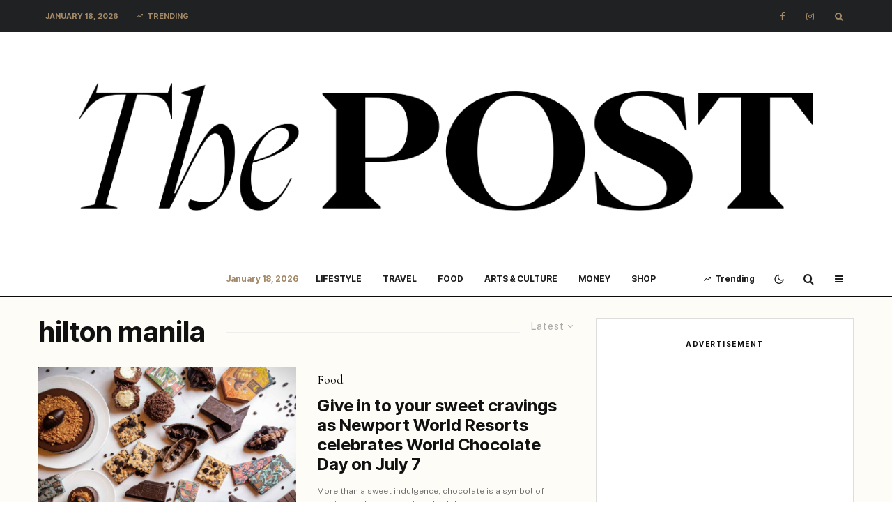

--- FILE ---
content_type: text/html; charset=UTF-8
request_url: https://thepost.ph/tag/hilton-manila/
body_size: 24644
content:
<!DOCTYPE html><html lang="en-US"><head><meta charset="UTF-8"><link rel="preconnect" href="https://fonts.gstatic.com/" crossorigin /><meta name="viewport" content="width=device-width, initial-scale=1"><link rel="profile" href="http://gmpg.org/xfn/11"><meta name="theme-color" content="#a38968"><meta name='robots' content='index, follow, max-image-preview:large, max-snippet:-1, max-video-preview:-1' /> <script data-cfasync="false" data-pagespeed-no-defer>var gtm4wp_datalayer_name = "dataLayer";
	var dataLayer = dataLayer || [];</script>  <script type="text/javascript" id="google_gtagjs-js-consent-mode-data-layer">/*  */
window.dataLayer = window.dataLayer || [];function gtag(){dataLayer.push(arguments);}
gtag('consent', 'default', {"ad_personalization":"denied","ad_storage":"denied","ad_user_data":"denied","analytics_storage":"denied","functionality_storage":"denied","security_storage":"denied","personalization_storage":"denied","region":["AT","BE","BG","CH","CY","CZ","DE","DK","EE","ES","FI","FR","GB","GR","HR","HU","IE","IS","IT","LI","LT","LU","LV","MT","NL","NO","PL","PT","RO","SE","SI","SK"],"wait_for_update":500});
window._googlesitekitConsentCategoryMap = {"statistics":["analytics_storage"],"marketing":["ad_storage","ad_user_data","ad_personalization"],"functional":["functionality_storage","security_storage"],"preferences":["personalization_storage"]};
window._googlesitekitConsents = {"ad_personalization":"denied","ad_storage":"denied","ad_user_data":"denied","analytics_storage":"denied","functionality_storage":"denied","security_storage":"denied","personalization_storage":"denied","region":["AT","BE","BG","CH","CY","CZ","DE","DK","EE","ES","FI","FR","GB","GR","HR","HU","IE","IS","IT","LI","LT","LU","LV","MT","NL","NO","PL","PT","RO","SE","SI","SK"],"wait_for_update":500};
/*  */</script> <title>hilton manila Archives &#8212; The POST</title><link rel="canonical" href="https://thepost.ph/tag/hilton-manila/" /><meta property="og:locale" content="en_US" /><meta property="og:type" content="article" /><meta property="og:title" content="hilton manila Archives" /><meta property="og:url" content="https://thepost.ph/tag/hilton-manila/" /><meta property="og:site_name" content="The POST" /><meta property="og:image" content="https://thepost.ph/wp-content/uploads/2023/07/THE-POST-LOGO-1.png" /><meta property="og:image:width" content="1545" /><meta property="og:image:height" content="351" /><meta property="og:image:type" content="image/png" /><meta name="twitter:card" content="summary_large_image" /> <script type="application/ld+json" class="yoast-schema-graph">{"@context":"https://schema.org","@graph":[{"@type":"CollectionPage","@id":"https://thepost.ph/tag/hilton-manila/","url":"https://thepost.ph/tag/hilton-manila/","name":"hilton manila Archives &#8212; The POST","isPartOf":{"@id":"https://thepost.ph/#website"},"primaryImageOfPage":{"@id":"https://thepost.ph/tag/hilton-manila/#primaryimage"},"image":{"@id":"https://thepost.ph/tag/hilton-manila/#primaryimage"},"thumbnailUrl":"https://thepost.ph/wp-content/uploads/2025/07/A-sweet-collaboration-between-Theo-and-Philo-and-Hotel-Okura-Manila-Newport-World-Resorts-scaled.jpg","breadcrumb":{"@id":"https://thepost.ph/tag/hilton-manila/#breadcrumb"},"inLanguage":"en-US"},{"@type":"ImageObject","inLanguage":"en-US","@id":"https://thepost.ph/tag/hilton-manila/#primaryimage","url":"https://thepost.ph/wp-content/uploads/2025/07/A-sweet-collaboration-between-Theo-and-Philo-and-Hotel-Okura-Manila-Newport-World-Resorts-scaled.jpg","contentUrl":"https://thepost.ph/wp-content/uploads/2025/07/A-sweet-collaboration-between-Theo-and-Philo-and-Hotel-Okura-Manila-Newport-World-Resorts-scaled.jpg","width":2560,"height":1696},{"@type":"BreadcrumbList","@id":"https://thepost.ph/tag/hilton-manila/#breadcrumb","itemListElement":[{"@type":"ListItem","position":1,"name":"Home","item":"https://thepost.ph/"},{"@type":"ListItem","position":2,"name":"hilton manila"}]},{"@type":"WebSite","@id":"https://thepost.ph/#website","url":"https://thepost.ph/","name":"The Post Ph","description":"THE NEW LIFESTYLE","publisher":{"@id":"https://thepost.ph/#organization"},"alternateName":"thepost.ph","potentialAction":[{"@type":"SearchAction","target":{"@type":"EntryPoint","urlTemplate":"https://thepost.ph/?s={search_term_string}"},"query-input":{"@type":"PropertyValueSpecification","valueRequired":true,"valueName":"search_term_string"}}],"inLanguage":"en-US"},{"@type":"Organization","@id":"https://thepost.ph/#organization","name":"The Post Ph","url":"https://thepost.ph/","logo":{"@type":"ImageObject","inLanguage":"en-US","@id":"https://thepost.ph/#/schema/logo/image/","url":"https://thepost.ph/wp-content/uploads/2023/08/The-POST-Brand-mark-1.png","contentUrl":"https://thepost.ph/wp-content/uploads/2023/08/The-POST-Brand-mark-1.png","width":300,"height":300,"caption":"The Post Ph"},"image":{"@id":"https://thepost.ph/#/schema/logo/image/"},"sameAs":["https://facebook.com/thepostdotph","https://instagram.com/thepost.ph"]}]}</script> <link rel='dns-prefetch' href='//www.googletagmanager.com' /><link rel='dns-prefetch' href='//fonts.googleapis.com' /><link rel="alternate" type="application/rss+xml" title="The POST &raquo; Feed" href="https://thepost.ph/feed/" /><link rel="alternate" type="application/rss+xml" title="The POST &raquo; hilton manila Tag Feed" href="https://thepost.ph/tag/hilton-manila/feed/" /><style id='wp-img-auto-sizes-contain-inline-css' type='text/css'>img:is([sizes=auto i],[sizes^="auto," i]){contain-intrinsic-size:3000px 1500px}</style> <script>WebFontConfig={google:{families:["Inter Tight:700,italic,400:latin","Public Sans:300,700,400:latin","Cormorant:400,700:latin"]}};if ( typeof WebFont === "object" && typeof WebFont.load === "function" ) { WebFont.load( WebFontConfig ); }</script><script data-optimized="1" src="https://thepost.ph/wp-content/plugins/litespeed-cache/assets/js/webfontloader.min.js"></script> <style id='wp-emoji-styles-inline-css' type='text/css'>img.wp-smiley,img.emoji{display:inline!important;border:none!important;box-shadow:none!important;height:1em!important;width:1em!important;margin:0 0.07em!important;vertical-align:-0.1em!important;background:none!important;padding:0!important}</style><link data-optimized="1" rel='stylesheet' id='wp-block-library-css' href='https://thepost.ph/wp-content/litespeed/css/e1951397ae478e293be77e8f4259867a.css?ver=57172' type='text/css' media='all' /><style id='global-styles-inline-css' type='text/css'>:root{--wp--preset--aspect-ratio--square:1;--wp--preset--aspect-ratio--4-3:4/3;--wp--preset--aspect-ratio--3-4:3/4;--wp--preset--aspect-ratio--3-2:3/2;--wp--preset--aspect-ratio--2-3:2/3;--wp--preset--aspect-ratio--16-9:16/9;--wp--preset--aspect-ratio--9-16:9/16;--wp--preset--color--black:#000000;--wp--preset--color--cyan-bluish-gray:#abb8c3;--wp--preset--color--white:#ffffff;--wp--preset--color--pale-pink:#f78da7;--wp--preset--color--vivid-red:#cf2e2e;--wp--preset--color--luminous-vivid-orange:#ff6900;--wp--preset--color--luminous-vivid-amber:#fcb900;--wp--preset--color--light-green-cyan:#7bdcb5;--wp--preset--color--vivid-green-cyan:#00d084;--wp--preset--color--pale-cyan-blue:#8ed1fc;--wp--preset--color--vivid-cyan-blue:#0693e3;--wp--preset--color--vivid-purple:#9b51e0;--wp--preset--gradient--vivid-cyan-blue-to-vivid-purple:linear-gradient(135deg,rgb(6,147,227) 0%,rgb(155,81,224) 100%);--wp--preset--gradient--light-green-cyan-to-vivid-green-cyan:linear-gradient(135deg,rgb(122,220,180) 0%,rgb(0,208,130) 100%);--wp--preset--gradient--luminous-vivid-amber-to-luminous-vivid-orange:linear-gradient(135deg,rgb(252,185,0) 0%,rgb(255,105,0) 100%);--wp--preset--gradient--luminous-vivid-orange-to-vivid-red:linear-gradient(135deg,rgb(255,105,0) 0%,rgb(207,46,46) 100%);--wp--preset--gradient--very-light-gray-to-cyan-bluish-gray:linear-gradient(135deg,rgb(238,238,238) 0%,rgb(169,184,195) 100%);--wp--preset--gradient--cool-to-warm-spectrum:linear-gradient(135deg,rgb(74,234,220) 0%,rgb(151,120,209) 20%,rgb(207,42,186) 40%,rgb(238,44,130) 60%,rgb(251,105,98) 80%,rgb(254,248,76) 100%);--wp--preset--gradient--blush-light-purple:linear-gradient(135deg,rgb(255,206,236) 0%,rgb(152,150,240) 100%);--wp--preset--gradient--blush-bordeaux:linear-gradient(135deg,rgb(254,205,165) 0%,rgb(254,45,45) 50%,rgb(107,0,62) 100%);--wp--preset--gradient--luminous-dusk:linear-gradient(135deg,rgb(255,203,112) 0%,rgb(199,81,192) 50%,rgb(65,88,208) 100%);--wp--preset--gradient--pale-ocean:linear-gradient(135deg,rgb(255,245,203) 0%,rgb(182,227,212) 50%,rgb(51,167,181) 100%);--wp--preset--gradient--electric-grass:linear-gradient(135deg,rgb(202,248,128) 0%,rgb(113,206,126) 100%);--wp--preset--gradient--midnight:linear-gradient(135deg,rgb(2,3,129) 0%,rgb(40,116,252) 100%);--wp--preset--font-size--small:13px;--wp--preset--font-size--medium:20px;--wp--preset--font-size--large:36px;--wp--preset--font-size--x-large:42px;--wp--preset--spacing--20:0.44rem;--wp--preset--spacing--30:0.67rem;--wp--preset--spacing--40:1rem;--wp--preset--spacing--50:1.5rem;--wp--preset--spacing--60:2.25rem;--wp--preset--spacing--70:3.38rem;--wp--preset--spacing--80:5.06rem;--wp--preset--shadow--natural:6px 6px 9px rgba(0, 0, 0, 0.2);--wp--preset--shadow--deep:12px 12px 50px rgba(0, 0, 0, 0.4);--wp--preset--shadow--sharp:6px 6px 0px rgba(0, 0, 0, 0.2);--wp--preset--shadow--outlined:6px 6px 0px -3px rgb(255, 255, 255), 6px 6px rgb(0, 0, 0);--wp--preset--shadow--crisp:6px 6px 0px rgb(0, 0, 0)}:where(.is-layout-flex){gap:.5em}:where(.is-layout-grid){gap:.5em}body .is-layout-flex{display:flex}.is-layout-flex{flex-wrap:wrap;align-items:center}.is-layout-flex>:is(*,div){margin:0}body .is-layout-grid{display:grid}.is-layout-grid>:is(*,div){margin:0}:where(.wp-block-columns.is-layout-flex){gap:2em}:where(.wp-block-columns.is-layout-grid){gap:2em}:where(.wp-block-post-template.is-layout-flex){gap:1.25em}:where(.wp-block-post-template.is-layout-grid){gap:1.25em}.has-black-color{color:var(--wp--preset--color--black)!important}.has-cyan-bluish-gray-color{color:var(--wp--preset--color--cyan-bluish-gray)!important}.has-white-color{color:var(--wp--preset--color--white)!important}.has-pale-pink-color{color:var(--wp--preset--color--pale-pink)!important}.has-vivid-red-color{color:var(--wp--preset--color--vivid-red)!important}.has-luminous-vivid-orange-color{color:var(--wp--preset--color--luminous-vivid-orange)!important}.has-luminous-vivid-amber-color{color:var(--wp--preset--color--luminous-vivid-amber)!important}.has-light-green-cyan-color{color:var(--wp--preset--color--light-green-cyan)!important}.has-vivid-green-cyan-color{color:var(--wp--preset--color--vivid-green-cyan)!important}.has-pale-cyan-blue-color{color:var(--wp--preset--color--pale-cyan-blue)!important}.has-vivid-cyan-blue-color{color:var(--wp--preset--color--vivid-cyan-blue)!important}.has-vivid-purple-color{color:var(--wp--preset--color--vivid-purple)!important}.has-black-background-color{background-color:var(--wp--preset--color--black)!important}.has-cyan-bluish-gray-background-color{background-color:var(--wp--preset--color--cyan-bluish-gray)!important}.has-white-background-color{background-color:var(--wp--preset--color--white)!important}.has-pale-pink-background-color{background-color:var(--wp--preset--color--pale-pink)!important}.has-vivid-red-background-color{background-color:var(--wp--preset--color--vivid-red)!important}.has-luminous-vivid-orange-background-color{background-color:var(--wp--preset--color--luminous-vivid-orange)!important}.has-luminous-vivid-amber-background-color{background-color:var(--wp--preset--color--luminous-vivid-amber)!important}.has-light-green-cyan-background-color{background-color:var(--wp--preset--color--light-green-cyan)!important}.has-vivid-green-cyan-background-color{background-color:var(--wp--preset--color--vivid-green-cyan)!important}.has-pale-cyan-blue-background-color{background-color:var(--wp--preset--color--pale-cyan-blue)!important}.has-vivid-cyan-blue-background-color{background-color:var(--wp--preset--color--vivid-cyan-blue)!important}.has-vivid-purple-background-color{background-color:var(--wp--preset--color--vivid-purple)!important}.has-black-border-color{border-color:var(--wp--preset--color--black)!important}.has-cyan-bluish-gray-border-color{border-color:var(--wp--preset--color--cyan-bluish-gray)!important}.has-white-border-color{border-color:var(--wp--preset--color--white)!important}.has-pale-pink-border-color{border-color:var(--wp--preset--color--pale-pink)!important}.has-vivid-red-border-color{border-color:var(--wp--preset--color--vivid-red)!important}.has-luminous-vivid-orange-border-color{border-color:var(--wp--preset--color--luminous-vivid-orange)!important}.has-luminous-vivid-amber-border-color{border-color:var(--wp--preset--color--luminous-vivid-amber)!important}.has-light-green-cyan-border-color{border-color:var(--wp--preset--color--light-green-cyan)!important}.has-vivid-green-cyan-border-color{border-color:var(--wp--preset--color--vivid-green-cyan)!important}.has-pale-cyan-blue-border-color{border-color:var(--wp--preset--color--pale-cyan-blue)!important}.has-vivid-cyan-blue-border-color{border-color:var(--wp--preset--color--vivid-cyan-blue)!important}.has-vivid-purple-border-color{border-color:var(--wp--preset--color--vivid-purple)!important}.has-vivid-cyan-blue-to-vivid-purple-gradient-background{background:var(--wp--preset--gradient--vivid-cyan-blue-to-vivid-purple)!important}.has-light-green-cyan-to-vivid-green-cyan-gradient-background{background:var(--wp--preset--gradient--light-green-cyan-to-vivid-green-cyan)!important}.has-luminous-vivid-amber-to-luminous-vivid-orange-gradient-background{background:var(--wp--preset--gradient--luminous-vivid-amber-to-luminous-vivid-orange)!important}.has-luminous-vivid-orange-to-vivid-red-gradient-background{background:var(--wp--preset--gradient--luminous-vivid-orange-to-vivid-red)!important}.has-very-light-gray-to-cyan-bluish-gray-gradient-background{background:var(--wp--preset--gradient--very-light-gray-to-cyan-bluish-gray)!important}.has-cool-to-warm-spectrum-gradient-background{background:var(--wp--preset--gradient--cool-to-warm-spectrum)!important}.has-blush-light-purple-gradient-background{background:var(--wp--preset--gradient--blush-light-purple)!important}.has-blush-bordeaux-gradient-background{background:var(--wp--preset--gradient--blush-bordeaux)!important}.has-luminous-dusk-gradient-background{background:var(--wp--preset--gradient--luminous-dusk)!important}.has-pale-ocean-gradient-background{background:var(--wp--preset--gradient--pale-ocean)!important}.has-electric-grass-gradient-background{background:var(--wp--preset--gradient--electric-grass)!important}.has-midnight-gradient-background{background:var(--wp--preset--gradient--midnight)!important}.has-small-font-size{font-size:var(--wp--preset--font-size--small)!important}.has-medium-font-size{font-size:var(--wp--preset--font-size--medium)!important}.has-large-font-size{font-size:var(--wp--preset--font-size--large)!important}.has-x-large-font-size{font-size:var(--wp--preset--font-size--x-large)!important}</style><style id='classic-theme-styles-inline-css' type='text/css'>/*! This file is auto-generated */
.wp-block-button__link{color:#fff;background-color:#32373c;border-radius:9999px;box-shadow:none;text-decoration:none;padding:calc(.667em + 2px) calc(1.333em + 2px);font-size:1.125em}.wp-block-file__button{background:#32373c;color:#fff;text-decoration:none}</style><link data-optimized="1" rel='stylesheet' id='lets-review-api-css' href='https://thepost.ph/wp-content/litespeed/css/3d8a3f4e598585e9f4b0fe708fd277f9.css?ver=e62fc' type='text/css' media='all' /><link data-optimized="1" rel='stylesheet' id='font-awesome-css' href='https://thepost.ph/wp-content/litespeed/css/9bed7cf70379f6223f907dd4bbf315a8.css?ver=7aff1' type='text/css' media='all' /><link data-optimized="1" rel='stylesheet' id='font-awesome-regular-css' href='https://thepost.ph/wp-content/litespeed/css/17bd62d14362a0ecba0041e3fc78cf63.css?ver=6019a' type='text/css' media='all' /><link data-optimized="1" rel='stylesheet' id='font-awesome-solid-css' href='https://thepost.ph/wp-content/litespeed/css/5f2a404fedc1bff3c6c2cbaf7a50c776.css?ver=e6c67' type='text/css' media='all' /><link data-optimized="1" rel='stylesheet' id='ppress-frontend-css' href='https://thepost.ph/wp-content/litespeed/css/157f13182b6861eef81437b8233f49a1.css?ver=15cf6' type='text/css' media='all' /><link data-optimized="1" rel='stylesheet' id='ppress-flatpickr-css' href='https://thepost.ph/wp-content/litespeed/css/d7f530468c42b8a62d3c22dcb9caef1a.css?ver=174ef' type='text/css' media='all' /><link data-optimized="1" rel='stylesheet' id='ppress-select2-css' href='https://thepost.ph/wp-content/litespeed/css/985b2a336a86f568557baaa3f68c5c4b.css?ver=526d0' type='text/css' media='all' /><link data-optimized="1" rel='stylesheet' id='lets-live-blog-css' href='https://thepost.ph/wp-content/litespeed/css/edb208acc6dbf1edfc7cf38fc52487c3.css?ver=0ad7a' type='text/css' media='all' /><link data-optimized="1" rel='stylesheet' id='lets-live-blog-icons-css' href='https://thepost.ph/wp-content/litespeed/css/36f8ebf3ae05843c8fb811afd5bccce1.css?ver=c06da' type='text/css' media='all' /><link data-optimized="1" rel='stylesheet' id='zeen-style-css' href='https://thepost.ph/wp-content/litespeed/css/8e29224c0328995b46b11ad8502a8060.css?ver=88b20' type='text/css' media='all' /><style id='zeen-style-inline-css' type='text/css'>.content-bg,.block-skin-5:not(.skin-inner),.block-skin-5.skin-inner>.tipi-row-inner-style,.article-layout-skin-1.title-cut-bl .hero-wrap .meta:before,.article-layout-skin-1.title-cut-bc .hero-wrap .meta:before,.article-layout-skin-1.title-cut-bl .hero-wrap .share-it:before,.article-layout-skin-1.title-cut-bc .hero-wrap .share-it:before,.standard-archive .page-header,.skin-dark .flickity-viewport,.zeen__var__options label{background:#fefcf7}a.zeen-pin-it{position:absolute}.background.mask{background-color:#fff0}.side-author__wrap .mask a{display:inline-block;height:70px}.timed-pup,.modal-wrap{position:fixed;visibility:hidden}.to-top__fixed .to-top a{background-color:#000;color:#fff}.article-layout-skin-1 .splitter--fade:before{background:linear-gradient(0,rgb(254 252 247) 0%,#fff0 100%)}.block-wrap-native .splitter--fade:before,.block-wrap-native .splitter--fade:after{background:linear-gradient(0,rgb(254 252 247) 0%,#fff0 80%)}.splitter .shape--fill{fill:#fefcf7}.wpcf7-form-control.wpcf7-text,.wpcf7-form-control.wpcf7-text[type="text"],.wpcf7-form-control.wpcf7-text[type="email"],.wpcf7-form-control.wpcf7-textarea,.hero,.mask,.preview-grid .mask,.preview-slider .mask,.user-page-box{background:#edebe6}.site-inner{background-color:#fefcf7}.splitter svg g{fill:#fefcf7}.inline-post .block article .title{font-size:20px}.fontfam-1{font-family:'Inter Tight',sans-serif!important}input[type=submit],button,.tipi-button,.button,.wpcf7-submit,.button__back__home,input,input[type="number"],.body-f1,.quotes-f1 blockquote,.quotes-f1 q,.by-f1 .byline,.sub-f1 .subtitle,.wh-f1 .widget-title,.headings-f1 h1,.headings-f1 h2,.headings-f1 h3,.headings-f1 h4,.headings-f1 h5,.headings-f1 h6,.font-1,div.jvectormap-tip{font-family:'Inter Tight',sans-serif;font-weight:700;font-style:normal}.fontfam-2{font-family:'Public Sans',sans-serif!important}.body-f2,.quotes-f2 blockquote,.quotes-f2 q,.by-f2 .byline,.sub-f2 .subtitle,.wh-f2 .widget-title,.headings-f2 h1,.headings-f2 h2,.headings-f2 h3,.headings-f2 h4,.headings-f2 h5,.headings-f2 h6,.font-2{font-family:'Public Sans',sans-serif;font-weight:300;font-style:normal}.fontfam-3{font-family:'Cormorant',serif!important}.body-f3,.quotes-f3 blockquote,.quotes-f3 q,.by-f3 .byline,.sub-f3 .subtitle,.wh-f3 .widget-title,.headings-f3 h1,.headings-f3 h2,.headings-f3 h3,.headings-f3 h4,.headings-f3 h5,.headings-f3 h6,.font-3{font-family:'Cormorant',serif;font-style:normal;font-weight:400}.tipi-row,.tipi-builder-on .contents-wrap>p{max-width:1230px}.slider-columns--3 article{width:360px}.slider-columns--2 article{width:555px}.slider-columns--4 article{width:262.5px}.single .site-content .tipi-row{max-width:1230px}.single-product .site-content .tipi-row{max-width:1230px}.date--secondary{color:#a38968}.date--main{color:#a38968}.global-accent-border{border-color:#a38968}.trending-accent-border{border-color:#a38968}.trending-accent-bg{border-color:#a38968}.wpcf7-submit,.tipi-button.block-loader{background:#18181e}.wpcf7-submit:hover,.tipi-button.block-loader:hover{background:#111}.tipi-button.block-loader{color:#fff!important}.wpcf7-submit{background:#18181e}.wpcf7-submit:hover{background:#111}.global-accent-bg,.icon-base-2:hover .icon-bg,#progress{background-color:#a38968}.global-accent-text,.mm-submenu-2 .mm-51 .menu-wrap>.sub-menu>li>a{color:#a38968}body{color:#444}.excerpt{color:#666}.mode--alt--b .excerpt,.block-skin-2 .excerpt,.block-skin-2 .preview-classic .custom-button__fill-2{color:#888!important}.read-more-wrap{color:#adadad}.logo-fallback a{color:#000!important}.site-mob-header .logo-fallback a{color:#000!important}blockquote:not(.comment-excerpt){color:#111}.mode--alt--b blockquote:not(.comment-excerpt),.mode--alt--b .block-skin-0.block-wrap-quote .block-wrap-quote blockquote:not(.comment-excerpt),.mode--alt--b .block-skin-0.block-wrap-quote .block-wrap-quote blockquote:not(.comment-excerpt) span{color:#fff!important}.byline,.byline a{color:#000}.mode--alt--b .block-wrap-classic .byline,.mode--alt--b .block-wrap-classic .byline a,.mode--alt--b .block-wrap-thumbnail .byline,.mode--alt--b .block-wrap-thumbnail .byline a,.block-skin-2 .byline a,.block-skin-2 .byline{color:#888}.preview-classic .meta .title,.preview-thumbnail .meta .title,.preview-56 .meta .title{color:#111}h1,h2,h3,h4,h5,h6,.block-title{color:#111}.sidebar-widget .widget-title{color:#111!important}.link-color-wrap p>a,.link-color-wrap p>em a,.link-color-wrap p>strong a{text-decoration:underline;text-decoration-color:#fff0;text-decoration-thickness:1px;text-decoration-style:wavy}.link-color-wrap p>a:hover,.link-color-wrap p>em a:hover,.link-color-wrap p>strong a:hover{text-decoration-color:#000}.link-color-wrap a,.woocommerce-Tabs-panel--description a{color:#2b7dff}.mode--alt--b .link-color-wrap a,.mode--alt--b .woocommerce-Tabs-panel--description a{color:#888}.copyright,.site-footer .bg-area-inner .copyright a{color:#838383}.link-color-wrap a:hover{color:#2b7dff}.mode--alt--b .link-color-wrap a:hover{color:#000}body{line-height:1.5}input[type=submit],button,.tipi-button,.button,.wpcf7-submit,.button__back__home{letter-spacing:.03em}.sub-menu a:not(.tipi-button){letter-spacing:.1em}.widget-title{letter-spacing:.15em}html,body{font-size:16px}.byline{font-size:18px}input[type=submit],button,.tipi-button,.button,.wpcf7-submit,.button__back__home{font-size:11px}.excerpt{font-size:15px}.logo-fallback,.secondary-wrap .logo-fallback a{font-size:30px}.logo span{font-size:12px}.breadcrumbs{font-size:10px}.hero-meta.tipi-s-typo .title{font-size:20px}.hero-meta.tipi-s-typo .subtitle{font-size:17px}.hero-meta.tipi-m-typo .title{font-size:24px}.hero-meta.tipi-m-typo .subtitle{font-size:22px}.hero-meta.tipi-xl-typo .title{font-size:24px}.hero-meta.tipi-xl-typo .subtitle{font-size:22px}.block-html-content h1,.single-content .entry-content h1{font-size:20px}.block-html-content h2,.single-content .entry-content h2{font-size:23px}.block-html-content h3,.single-content .entry-content h3{font-size:20px}.block-html-content h4,.single-content .entry-content h4{font-size:18px}.block-html-content h5,.single-content .entry-content h5{font-size:16px}.footer-block-links{font-size:8px}blockquote,q{font-size:25px}.site-footer .copyright{font-size:12px}.footer-navigation{font-size:12px}.site-footer .menu-icons{font-size:12px}.main-navigation,.main-navigation .menu-icon--text{font-size:12px}.sub-menu a:not(.tipi-button){font-size:12px}.main-navigation .menu-icon,.main-navigation .trending-icon-solo{font-size:16px}.secondary-wrap-v .standard-drop>a,.secondary-wrap,.secondary-wrap a,.secondary-wrap .menu-icon--text{font-size:11px}.secondary-wrap .menu-icon,.secondary-wrap .menu-icon a,.secondary-wrap .trending-icon-solo{font-size:13px}.block-title,.page-title{font-size:40px}.block-subtitle{font-size:20px}.block-col-self .preview-2 .title{font-size:36px}.block-wrap-classic .tipi-m-typo .title-wrap .title{font-size:30px}.tipi-s-typo .title,.ppl-s-3 .tipi-s-typo .title,.zeen-col--wide .ppl-s-3 .tipi-s-typo .title,.preview-1 .title,.preview-21:not(.tipi-xs-typo) .title{font-size:24px}.tipi-xs-typo .title,.tipi-basket-wrap .basket-item .title{font-size:15px}.meta .read-more-wrap{font-size:11px}.widget-title{font-size:10px}.split-1:not(.preview-thumbnail) .mask{-webkit-flex:0 0 calc(40% - 15px);-ms-flex:0 0 calc(40% - 15px);flex:0 0 calc(40% - 15px);width:calc(40% - 15px)}.preview-thumbnail .mask{-webkit-flex:0 0 65px;-ms-flex:0 0 65px;flex:0 0 65px;width:65px}.footer-lower-area{padding-top:90px}.footer-lower-area{padding-bottom:90px}.footer-upper-area{padding-bottom:50px}.footer-upper-area{padding-top:50px}.footer-widget-wrap{padding-bottom:50px}.footer-widget-wrap{padding-top:50px}.tipi-button-cta-header{font-size:12px}.meta .read-more-wrap{font-weight:700}.tipi-button.block-loader,.wpcf7-submit,.mc4wp-form-fields button{font-weight:700}.subtitle{font-style:italic!important}.main-navigation .horizontal-menu,.main-navigation .menu-item,.main-navigation .menu-icon .menu-icon--text,.main-navigation .tipi-i-search span{font-weight:700}.secondary-wrap .menu-secondary li,.secondary-wrap .menu-item,.secondary-wrap .menu-icon .menu-icon--text{font-weight:700}.footer-lower-area,.footer-lower-area .menu-item,.footer-lower-area .menu-icon span{font-weight:700}.widget-title{font-weight:700!important}.tipi-xs-typo .title{font-weight:700}input[type=submit],button,.tipi-button,.button,.wpcf7-submit,.button__back__home{text-transform:uppercase}.entry-title{text-transform:none}.logo-fallback{text-transform:none}.block-wrap-slider .title-wrap .title{text-transform:none}.block-wrap-grid .title-wrap .title,.tile-design-4 .meta .title-wrap .title{text-transform:none}.block-wrap-classic .title-wrap .title{text-transform:none}.block-title{text-transform:none}.meta .excerpt .read-more{text-transform:uppercase}.preview-grid .read-more{text-transform:uppercase}.block-subtitle{text-transform:none}.byline{text-transform:none}.widget-title{text-transform:uppercase}.main-navigation .menu-item,.main-navigation .menu-icon .menu-icon--text{text-transform:uppercase}.secondary-navigation,.secondary-wrap .menu-icon .menu-icon--text{text-transform:uppercase}.footer-lower-area .menu-item,.footer-lower-area .menu-icon span{text-transform:uppercase}.sub-menu a:not(.tipi-button){text-transform:none}.site-mob-header .menu-item,.site-mob-header .menu-icon span{text-transform:uppercase}.single-content .entry-content h1,.single-content .entry-content h2,.single-content .entry-content h3,.single-content .entry-content h4,.single-content .entry-content h5,.single-content .entry-content h6,.meta__full h1,.meta__full h2,.meta__full h3,.meta__full h4,.meta__full h5,.bbp__thread__title{text-transform:none}.mm-submenu-2 .mm-11 .menu-wrap>*,.mm-submenu-2 .mm-31 .menu-wrap>*,.mm-submenu-2 .mm-21 .menu-wrap>*,.mm-submenu-2 .mm-51 .menu-wrap>*{border-top:3px solid #fff0}.separation-border{margin-bottom:30px}.load-more-wrap-1{padding-top:30px}.block-wrap-classic .inf-spacer+.block:not(.block-62){margin-top:30px}.separation-border-style{border-bottom:1px #e9e9e9 dotted;padding-bottom:30px}.block-title-wrap-style .block-title:after,.block-title-wrap-style .block-title:before{border-top:1px #eee solid}.separation-border-v{background:#eee}.separation-border-v{height:calc(100% -  30px - 1px)}@media only screen and (max-width:480px){.separation-border-style{padding-bottom:15px}.separation-border{margin-bottom:15px}}.grid-spacing{border-top-width:2px}.sidebar-wrap .sidebar{padding-right:30px;padding-left:30px;padding-top:0;padding-bottom:0}.sidebar-left .sidebar-wrap .sidebar{padding-right:30px;padding-left:30px}@media only screen and (min-width:481px){.block-wrap-grid .block-title-area,.block-wrap-98 .block-piece-2 article:last-child{margin-bottom:-2px}.block-wrap-92 .tipi-row-inner-box{margin-top:-2px}.block-wrap-grid .only-filters{top:2px}.grid-spacing{border-right-width:2px}.block-wrap-grid:not(.block-wrap-81) .block{width:calc(100% + 2px)}}@media only screen and (max-width:859px){.mobile__design--side .mask{width:calc(40% - 15px)}}@media only screen and (min-width:860px){input[type=submit],button,.tipi-button,.button,.wpcf7-submit,.button__back__home{letter-spacing:.09em}.copyright{letter-spacing:1em}.logo-fallback,.secondary-wrap .logo-fallback a{font-size:22px}.hero-meta.tipi-s-typo .title{font-size:30px}.hero-meta.tipi-s-typo .subtitle{font-size:18px}.hero-meta.tipi-m-typo .title{font-size:30px}.hero-meta.tipi-m-typo .subtitle{font-size:18px}.hero-meta.tipi-xl-typo .title{font-size:30px}.hero-meta.tipi-xl-typo .subtitle{font-size:18px}.block-html-content h1,.single-content .entry-content h1{font-size:30px}.block-html-content h2,.single-content .entry-content h2{font-size:30px}.block-html-content h3,.single-content .entry-content h3{font-size:24px}.block-html-content h4,.single-content .entry-content h4{font-size:24px}.block-html-content h5,.single-content .entry-content h5{font-size:18px}.main-navigation .menu-icon,.main-navigation .trending-icon-solo{font-size:12px}.block-title,.page-title{font-size:24px}.block-subtitle{font-size:18px}.block-col-self .preview-2 .title{font-size:22px}.block-wrap-classic .tipi-m-typo .title-wrap .title{font-size:22px}.tipi-s-typo .title,.ppl-s-3 .tipi-s-typo .title,.zeen-col--wide .ppl-s-3 .tipi-s-typo .title,.preview-1 .title,.preview-21:not(.tipi-xs-typo) .title{font-size:22px}.widget-title{font-size:12px}.footer-lower-area{padding-top:40px}.footer-lower-area{padding-bottom:40px}.footer-upper-area{padding-bottom:40px}.footer-upper-area{padding-top:40px}.footer-widget-wrap{padding-bottom:40px}.footer-widget-wrap{padding-top:40px}.layout-side-info .details{width:130px;float:left}.title-contrast .hero-wrap{height:calc(100vh - 130px)}.tipi-xs-typo .byline{font-size:12px}.block-col-self .block-71 .tipi-s-typo .title{font-size:18px}.zeen-col--narrow .block-wrap-classic .tipi-m-typo .title-wrap .title{font-size:18px}.mode--alt--b .footer-widget-area:not(.footer-widget-area-1)+.footer-lower-area{border-top:1px #333 solid}.footer-widget-wrap{border-right:1px #333 solid}.footer-widget-wrap .widget_search form,.footer-widget-wrap select{border-color:#333}.footer-widget-wrap .zeen-widget{border-bottom:1px #333 solid}.footer-widget-wrap .zeen-widget .preview-thumbnail{border-bottom-color:#333}.secondary-wrap .menu-padding,.secondary-wrap .ul-padding>li>a{padding-top:15px;padding-bottom:15px}}@media only screen and (min-width:1240px){.hero-l .single-content{padding-top:45px}.align-fs .contents-wrap .video-wrap,.align-fs-center .aligncenter.size-full,.align-fs-center .wp-caption.aligncenter .size-full,.align-fs-center .tiled-gallery,.align-fs .alignwide{width:1170px}.align-fs .contents-wrap .video-wrap{height:658px}.has-bg .align-fs .contents-wrap .video-wrap,.has-bg .align-fs .alignwide,.has-bg .align-fs-center .aligncenter.size-full,.has-bg .align-fs-center .wp-caption.aligncenter .size-full,.has-bg .align-fs-center .tiled-gallery{width:1230px}.has-bg .align-fs .contents-wrap .video-wrap{height:691px}.excerpt{font-size:12px}.logo-fallback,.secondary-wrap .logo-fallback a{font-size:30px}.hero-meta.tipi-s-typo .title{font-size:36px}.hero-meta.tipi-m-typo .title{font-size:44px}.hero-meta.tipi-xl-typo .title{font-size:50px}.block-html-content h1,.single-content .entry-content h1{font-size:44px}.block-html-content h2,.single-content .entry-content h2{font-size:40px}.block-html-content h3,.single-content .entry-content h3{font-size:30px}.block-html-content h4,.single-content .entry-content h4{font-size:20px}.main-navigation .menu-icon,.main-navigation .trending-icon-solo{font-size:16px}.block-title,.page-title{font-size:40px}.block-subtitle{font-size:20px}.block-col-self .preview-2 .title{font-size:36px}.block-wrap-classic .tipi-m-typo .title-wrap .title{font-size:30px}.tipi-s-typo .title,.ppl-s-3 .tipi-s-typo .title,.zeen-col--wide .ppl-s-3 .tipi-s-typo .title,.preview-1 .title,.preview-21:not(.tipi-xs-typo) .title{font-size:24px}.widget-title{font-size:10px}.split-1:not(.preview-thumbnail) .mask{-webkit-flex:0 0 calc(50% - 15px);-ms-flex:0 0 calc(50% - 15px);flex:0 0 calc(50% - 15px);width:calc(50% - 15px)}.footer-lower-area{padding-top:90px}.footer-lower-area{padding-bottom:90px}.footer-upper-area{padding-bottom:50px}.footer-upper-area{padding-top:50px}.footer-widget-wrap{padding-bottom:50px}.footer-widget-wrap{padding-top:50px}}.main-menu-bar-color-1 .current-menu-item>a,.main-menu-bar-color-1 .menu-main-menu>.dropper.active:not(.current-menu-item)>a{background-color:#a38968}.cats .cat-with-bg,.byline-1 .comments{font-size:.8em}.site-header a{color:#111}.site-skin-3.content-subscribe,.site-skin-3.content-subscribe .subtitle,.site-skin-3.content-subscribe input,.site-skin-3.content-subscribe h2{color:#fff}.site-skin-3.content-subscribe input[type="email"]{border-color:#fff}.mob-menu-wrap a{color:#fff}.mob-menu-wrap .mobile-navigation .mobile-search-wrap .search{border-color:#fff}.footer-widget-wrap .widget_search form{border-color:#333}.sidebar-wrap .sidebar{border:1px #ddd solid}.content-area .zeen-widget{border:0 #e9e9e9 solid;border-width:0 0 1px 0}.content-area .zeen-widget{padding:30px 0 30px}.grid-meta-bg .mask:before{content:"";background-image:linear-gradient(to top,rgb(0 0 0 / .3) 0%,#fff0 100%)}.grid-image-1 .mask-overlay{background-color:#1a1d1e}.with-fi.preview-grid,.with-fi.preview-grid .byline,.with-fi.preview-grid .subtitle,.with-fi.preview-grid a{color:#fff}.preview-grid .mask-overlay{opacity:.2}@media (pointer:fine){.preview-grid:hover .mask-overlay{opacity:.4}}.slider-image-1 .mask-overlay{background-color:#1a1d1e}.with-fi.preview-slider-overlay,.with-fi.preview-slider-overlay .byline,.with-fi.preview-slider-overlay .subtitle,.with-fi.preview-slider-overlay a{color:#fff}.preview-slider-overlay .mask-overlay{opacity:.2}@media (pointer:fine){.preview-slider-overlay:hover .mask-overlay{opacity:.6}}.site-footer .footer-widget-bg-area,.site-footer .footer-widget-bg-area .woo-product-rating span,.site-footer .footer-widget-bg-area .stack-design-3 .meta{background-color:#272727}.site-footer .footer-widget-bg-area .background{background-image:none;opacity:1}.site-footer .footer-widget-bg-area .block-skin-0 .tipi-arrow{color:#dddede;border-color:#dddede}.site-footer .footer-widget-bg-area .block-skin-0 .tipi-arrow i:after{background:#dddede}.site-footer .footer-widget-bg-area,.site-footer .footer-widget-bg-area .byline,.site-footer .footer-widget-bg-area a,.site-footer .footer-widget-bg-area .widget_search form *,.site-footer .footer-widget-bg-area h3,.site-footer .footer-widget-bg-area .widget-title{color:#dddede}.site-footer .footer-widget-bg-area .tipi-spin.tipi-row-inner-style:before{border-color:#dddede}.content-latl .bg-area,.content-latl .bg-area .woo-product-rating span,.content-latl .bg-area .stack-design-3 .meta{background-color:#272727}.content-latl .bg-area .background{opacity:.75}.content-latl .bg-area,.content-latl .bg-area .byline,.content-latl .bg-area a,.content-latl .bg-area .widget_search form *,.content-latl .bg-area h3,.content-latl .bg-area .widget-title{color:#fff}.content-latl .bg-area .tipi-spin.tipi-row-inner-style:before{border-color:#fff}.slide-in-menu .bg-area,.slide-in-menu .bg-area .woo-product-rating span,.slide-in-menu .bg-area .stack-design-3 .meta{background-color:#222}.slide-in-menu .bg-area .background{opacity:.3}.slide-in-menu,.slide-in-menu .bg-area a,.slide-in-menu .bg-area .widget-title,.slide-in-menu .cb-widget-design-1 .cb-score{color:#fff}.slide-in-menu form{border-color:#fff}.slide-in-menu .bg-area .mc4wp-form-fields input[type="email"],#subscribe-submit input[type="email"],.subscribe-wrap input[type="email"],.slide-in-menu .bg-area .mc4wp-form-fields input[type="text"],#subscribe-submit input[type="text"],.subscribe-wrap input[type="text"]{border-bottom-color:#fff}.mob-menu-wrap .bg-area,.mob-menu-wrap .bg-area .woo-product-rating span,.mob-menu-wrap .bg-area .stack-design-3 .meta{background-color:#0a0a0a}.mob-menu-wrap .bg-area .background{opacity:.5}.mob-menu-wrap .bg-area,.mob-menu-wrap .bg-area .byline,.mob-menu-wrap .bg-area a,.mob-menu-wrap .bg-area .widget_search form *,.mob-menu-wrap .bg-area h3,.mob-menu-wrap .bg-area .widget-title{color:#fff}.mob-menu-wrap .bg-area .tipi-spin.tipi-row-inner-style:before{border-color:#fff}.main-navigation,.main-navigation .menu-icon--text{color:#1e1e1e}.main-navigation .horizontal-menu>li>a{padding-left:15px;padding-right:15px}.main-navigation-border{border-bottom:2px #0a0a0a solid}.main-navigation-border .drop-search{border-top:2px #0a0a0a solid}#progress{bottom:0;height:2px}.sticky-menu-2:not(.active) #progress{bottom:-2px}.main-navigation-border{border-top:1px #fff solid}.main-navigation .horizontal-menu .drop,.main-navigation .horizontal-menu>li>a,.date--main{padding-top:15px;padding-bottom:15px}.site-mob-header .menu-icon{font-size:13px}.secondary-wrap .menu-bg-area{background-color:#1f2123}.secondary-wrap-v .standard-drop>a,.secondary-wrap,.secondary-wrap a,.secondary-wrap .menu-icon--text{color:#a38968}.secondary-wrap .menu-secondary>li>a,.secondary-icons li>a{padding-left:15px;padding-right:15px}.mc4wp-form-fields input[type=submit],.mc4wp-form-fields button,#subscribe-submit input[type=submit],.subscribe-wrap input[type=submit]{color:#fff;background-image:linear-gradient(130deg,#32429e 0%,#aa076b 80%)}.site-mob-header:not(.site-mob-header-11) .header-padding .logo-main-wrap,.site-mob-header:not(.site-mob-header-11) .header-padding .icons-wrap a,.site-mob-header-11 .header-padding{padding-top:20px;padding-bottom:20px}.site-header .header-padding{padding-top:15px;padding-bottom:15px}@media only screen and (min-width:860px){.tipi-m-0{display:none}}</style><link data-optimized="1" rel='stylesheet' id='zeen-child-style-css' href='https://thepost.ph/wp-content/litespeed/css/5f3243354ef5b7ade2a6941ae9891bc0.css?ver=088e9' type='text/css' media='all' /><link data-optimized="1" rel='stylesheet' id='zeen-dark-mode-css' href='https://thepost.ph/wp-content/litespeed/css/cba9a742b532ae7edb0c605a207e7b36.css?ver=68ec0' type='text/css' media='all' /> <script type="text/javascript" src="https://thepost.ph/wp-includes/js/jquery/jquery.min.js?ver=3.7.1" id="jquery-core-js"></script> <script data-optimized="1" type="text/javascript" src="https://thepost.ph/wp-content/litespeed/js/a81b2f137f3adadd65d1621bb1469563.js?ver=c4539" id="jquery-migrate-js"></script> <script data-optimized="1" type="text/javascript" src="https://thepost.ph/wp-content/litespeed/js/75fde2ba3f906cbab6a860e26ea21f92.js?ver=b4e58" id="ppress-flatpickr-js"></script> <script data-optimized="1" type="text/javascript" src="https://thepost.ph/wp-content/litespeed/js/b7e7e566ab349e0ed6a179c236747829.js?ver=d41b4" id="ppress-select2-js"></script> 
 <script type="text/javascript" src="https://www.googletagmanager.com/gtag/js?id=GT-KD29K5C" id="google_gtagjs-js" async></script> <script type="text/javascript" id="google_gtagjs-js-after">/*  */
window.dataLayer = window.dataLayer || [];function gtag(){dataLayer.push(arguments);}
gtag("set","linker",{"domains":["thepost.ph"]});
gtag("js", new Date());
gtag("set", "developer_id.dZTNiMT", true);
gtag("config", "GT-KD29K5C");
//# sourceURL=google_gtagjs-js-after
/*  */</script> <link rel="https://api.w.org/" href="https://thepost.ph/wp-json/" /><link rel="alternate" title="JSON" type="application/json" href="https://thepost.ph/wp-json/wp/v2/tags/531" /><link rel="EditURI" type="application/rsd+xml" title="RSD" href="https://thepost.ph/xmlrpc.php?rsd" /><meta name="generator" content="WordPress 6.9" /><meta name="generator" content="Site Kit by Google 1.168.0" /><script async src="https://pagead2.googlesyndication.com/pagead/js/adsbygoogle.js?client=ca-pub-0415269558957180" crossorigin="anonymous"></script> 
 <script data-cfasync="false" data-pagespeed-no-defer>var dataLayer_content = {"pagePostType":"post","pagePostType2":"tag-post"};
	dataLayer.push( dataLayer_content );</script> <script data-cfasync="false" data-pagespeed-no-defer>(function(w,d,s,l,i){w[l]=w[l]||[];w[l].push({'gtm.start':
new Date().getTime(),event:'gtm.js'});var f=d.getElementsByTagName(s)[0],
j=d.createElement(s),dl=l!='dataLayer'?'&l='+l:'';j.async=true;j.src=
'//www.googletagmanager.com/gtm.js?id='+i+dl;f.parentNode.insertBefore(j,f);
})(window,document,'script','dataLayer','GTM-W9HTVV32');</script> <link rel="preload" type="font/woff2" as="font" href="https://thepost.ph/wp-content/themes/zeen/assets/css/tipi/tipi.woff2?9oa0lg" crossorigin="anonymous"><link rel="dns-prefetch" href="//fonts.googleapis.com"><link rel="preconnect" href="https://fonts.gstatic.com/" crossorigin="anonymous"><link rel="icon" href="https://thepost.ph/wp-content/uploads/2023/08/The-POST-Brand-mark-100x100.png" sizes="32x32" /><link rel="icon" href="https://thepost.ph/wp-content/uploads/2023/08/The-POST-Brand-mark-293x293.png" sizes="192x192" /><link rel="apple-touch-icon" href="https://thepost.ph/wp-content/uploads/2023/08/The-POST-Brand-mark-293x293.png" /><meta name="msapplication-TileImage" content="https://thepost.ph/wp-content/uploads/2023/08/The-POST-Brand-mark-293x293.png" /><style type="text/css" id="wp-custom-css">.entry-side-gallery .img-wrap{background-color:#eee}.article-layout-skin-2 .entry-side-gallery .img-wrap{background-color:#232323}.body-header-style-50s .site-header .logo img{height:auto}.avatar{width:30px!important;height:30px!important}.jp-relatedposts,.sharedaddy{display:none!important}.user-page-box .mask{margin-right:20px!important;float:left;width:100px!important}.user-page-box .mask img{height:100px!important;width:100px!important}@media only screen and (max-width:480px){.user-page-box .mask{text-align:center!important;float:none!important;margin-right:auto!important;margin-left:auto!important}}.copyright{letter-spacing:normal!important}</style><style id='zeen-mm-style-inline-css' type='text/css'>.main-menu-bar-color-2 .menu-main-menu .menu-item-49161.drop-it>a:before{border-bottom-color:#a38968}.main-navigation .menu-item-49161 .menu-wrap>*{border-top-color:#a38968!important}.main-menu-bar-color-2 .menu-main-menu .menu-item-49158.drop-it>a:before{border-bottom-color:#a38968}.main-navigation .menu-item-49158 .menu-wrap>*{border-top-color:#a38968!important}.main-menu-bar-color-2 .menu-main-menu .menu-item-61896.drop-it>a:before{border-bottom-color:#a38968}.main-navigation .menu-item-61896 .menu-wrap>*{border-top-color:#a38968!important}.main-menu-bar-color-2 .menu-main-menu .menu-item-49159.drop-it>a:before{border-bottom-color:#a38968}.main-navigation .menu-item-49159 .menu-wrap>*{border-top-color:#a38968!important}.main-menu-bar-color-2 .menu-main-menu .menu-item-49160.drop-it>a:before{border-bottom-color:#a38968}.main-navigation .menu-item-49160 .menu-wrap>*{border-top-color:#a38968!important}.main-menu-bar-color-2 .menu-main-menu .menu-item-75953.drop-it>a:before{border-bottom-color:#a38968}.main-navigation .menu-item-75953 .menu-wrap>*{border-top-color:#a38968!important}</style></head><body class="archive tag tag-hilton-manila tag-531 wp-theme-zeen wp-child-theme-zeen-child headings-f1 body-f2 sub-f2 quotes-f1 by-f3 wh-f1 widget-title-c to-top__fixed block-titles-big ipl-separated block-titles-mid-1 menu-no-color-hover mob-fi-tall excerpt-mob-off skin-light single-sticky-spin footer-widgets-text-white site-mob-menu-a-1 site-mob-menu-4 mm-submenu-2 main-menu-logo-1 body-header-style-2 same-bg byline-font-3"><noscript><iframe data-lazyloaded="1" src="about:blank" data-src="https://www.googletagmanager.com/ns.html?id=GTM-W9HTVV32" height="0" width="0" style="display:none;visibility:hidden" aria-hidden="true"></iframe><noscript><iframe src="https://www.googletagmanager.com/ns.html?id=GTM-W9HTVV32" height="0" width="0" style="display:none;visibility:hidden" aria-hidden="true"></iframe></noscript></noscript><div id="page" class="site"><div id="mob-line" class="tipi-m-0"></div><header id="mobhead" class="site-header-block site-mob-header tipi-m-0 site-mob-header-1 site-mob-menu-4 sticky-menu-mob sticky-menu-1 sticky-top site-skin-2 site-img-1"><div class="bg-area header-padding tipi-row tipi-vertical-c"><ul class="menu-left icons-wrap tipi-vertical-c"><li class="menu-icon menu-icon-style-1 menu-icon-search"><a href="#" class="tipi-i-search modal-tr tipi-tip tipi-tip-move" data-title="Search" data-type="search"></a></li></ul><div class="logo-main-wrap logo-mob-wrap"><div class="logo logo-mobile"><a href="https://thepost.ph" data-pin-nopin="true"><span class="logo-img"><img data-lazyloaded="1" src="[data-uri]" data-src="https://thepost.ph/wp-content/uploads/2023/07/The-Post-Wordmark-3-02-1.png" alt="" data-srcset="https://thepost.ph/wp-content/uploads/2023/07/THE-POST-LOGO-1-WHITE.png 2x" data-base-src="https://thepost.ph/wp-content/uploads/2023/07/The-Post-Wordmark-3-02-1.png" data-alt-src="https://thepost.ph/wp-content/uploads/2023/07/THE-POST-LOGO-1-WHITE.png" data-base-srcset="https://thepost.ph/wp-content/uploads/2023/07/THE-POST-LOGO-1-WHITE.png 2x" data-alt-srcset="https://thepost.ph/wp-content/uploads/2023/07/THE-POST-LOGO-1-WHITE.png 2x" width="5000" height="1279"><noscript><img src="https://thepost.ph/wp-content/uploads/2023/07/The-Post-Wordmark-3-02-1.png" alt="" srcset="https://thepost.ph/wp-content/uploads/2023/07/THE-POST-LOGO-1-WHITE.png 2x" data-base-src="https://thepost.ph/wp-content/uploads/2023/07/The-Post-Wordmark-3-02-1.png" data-alt-src="https://thepost.ph/wp-content/uploads/2023/07/THE-POST-LOGO-1-WHITE.png" data-base-srcset="https://thepost.ph/wp-content/uploads/2023/07/THE-POST-LOGO-1-WHITE.png 2x" data-alt-srcset="https://thepost.ph/wp-content/uploads/2023/07/THE-POST-LOGO-1-WHITE.png 2x" width="5000" height="1279"></noscript></span></a></div></div><ul class="menu-right icons-wrap tipi-vertical-c"><li class="menu-icon menu-icon-style-1 menu-icon-mode">	<a href="#" class="mode__wrap">
<span class="mode__inner__wrap tipi-vertical-c tipi-tip tipi-tip-move" data-title="Reading Mode">
<i class="tipi-i-sun tipi-all-c"></i>
<i class="tipi-i-moon tipi-all-c"></i>
</span>
</a></li><li class="menu-icon menu-icon-mobile-slide"><a href="#" class="mob-tr-open" data-target="slide-menu"><i class="tipi-i-menu-mob" aria-hidden="true"></i></a></li></ul><div class="background mask"></div></div></header><div class="site-inner"><div id="secondary-wrap" class="secondary-wrap tipi-xs-0 clearfix font-1 mm-ani-1 secondary-menu-skin-3 secondary-menu-width-1"><div class="menu-bg-area"><div class="menu-content-wrap clearfix tipi-vertical-c tipi-row"><nav id="secondary-navigation" class="secondary-navigation rotatable tipi-xs-0"><ul id="menu-secondary" class="menu-secondary horizontal-menu tipi-flex menu-secondary ul-padding row font-1 main-menu-skin-1 main-menu-bar-color-2 mm-skin-2 mm-submenu-2 mm-ani-1"><li class="current-date menu-padding date--secondary">January 18, 2026</li><li class="trending-inline dropper drop-it mm-art mm-wrap"><a href="#" id="trending-secondary" class="main-title-wrap"><i class="tipi-i-trend-2 tipi-trending-icon"></i><span class="trending-text">Trending</span></a><div class="trending-inline-drop menu tipi-row"><div class="trending-inline-title clearfix"><div class="trending-op-title">Trending</div></div><div class="trending-inline-wrap"><div class="block-wrap tipi-doc-info clearfix">To display trending posts, please ensure the Jetpack plugin is installed and that the Stats module of Jetpack is active. Refer to the theme documentation for help.</div></div></div></li></ul></nav><ul class="horizontal-menu menu-icons ul-padding tipi-vertical-c tipi-flex-r secondary-icons"><li  class="menu-icon menu-icon-style-1 menu-icon-fb"><a href="https://facebook.com/thepostdotph%20" data-title="Facebook" class="tipi-i-facebook tipi-tip tipi-tip-move" rel="noopener nofollow" aria-label="Facebook" target="_blank"></a></li><li  class="menu-icon menu-icon-style-1 menu-icon-insta"><a href="https://instagram.com/thepost.ph" data-title="Instagram" class="tipi-i-instagram tipi-tip tipi-tip-move" rel="noopener nofollow" aria-label="Instagram" target="_blank"></a></li><li class="menu-icon menu-icon-style-1 menu-icon-search"><a href="#" class="tipi-i-search modal-tr tipi-tip tipi-tip-move" data-title="Search" data-type="search"></a></li></ul></div></div></div><header id="masthead" class="site-header-block site-header clearfix site-header-2 header-width-1 header-skin-1 site-img-1 mm-ani-1 mm-skin-2 main-menu-skin-1 main-menu-width-1 main-menu-bar-color-2 logo-only-when-stuck main-menu-c" data-pt-diff="0" data-pb-diff="0"><div class="bg-area"><div class="tipi-flex-lcr logo-main-wrap header-padding tipi-flex-eq-height logo-main-wrap-center tipi-row"><div class="logo-main-wrap header-padding tipi-all-c"><div class="logo logo-main"><a href="https://thepost.ph" data-pin-nopin="true"><span class="logo-img"><img data-lazyloaded="1" src="[data-uri]" data-src="https://thepost.ph/wp-content/uploads/2023/07/The-Post-Wordmark-3-02-1.png" alt="" data-srcset="https://thepost.ph/wp-content/uploads/2023/07/The-Post-Wordmark-3-02-1.png 2x" data-base-src="https://thepost.ph/wp-content/uploads/2023/07/The-Post-Wordmark-3-02-1.png" data-alt-src="https://thepost.ph/wp-content/uploads/2023/07/The-Post-Wordmark-White-1.png" data-base-srcset="https://thepost.ph/wp-content/uploads/2023/07/The-Post-Wordmark-3-02-1.png 2x" data-alt-srcset="https://thepost.ph/wp-content/uploads/2023/07/The-Post-Wordmark-White-1.png 2x" width="5000" height="1279"><noscript><img src="https://thepost.ph/wp-content/uploads/2023/07/The-Post-Wordmark-3-02-1.png" alt="" srcset="https://thepost.ph/wp-content/uploads/2023/07/The-Post-Wordmark-3-02-1.png 2x" data-base-src="https://thepost.ph/wp-content/uploads/2023/07/The-Post-Wordmark-3-02-1.png" data-alt-src="https://thepost.ph/wp-content/uploads/2023/07/The-Post-Wordmark-White-1.png" data-base-srcset="https://thepost.ph/wp-content/uploads/2023/07/The-Post-Wordmark-3-02-1.png 2x" data-alt-srcset="https://thepost.ph/wp-content/uploads/2023/07/The-Post-Wordmark-White-1.png 2x" width="5000" height="1279"></noscript></span></a></div></div></div><div class="background mask"></div></div></header><div id="header-line"></div><nav id="site-navigation" class="main-navigation main-navigation-1 tipi-xs-0 clearfix logo-only-when-stuck main-menu-skin-1 main-menu-width-1 main-menu-bar-color-2 mm-skin-2 mm-submenu-2 mm-ani-1 main-menu-c sticky-menu-dt sticky-menu sticky-menu-1 sticky-top"><div class="main-navigation-border menu-bg-area"><div class="nav-grid clearfix tipi-row"><div class="tipi-flex sticky-part sticky-p1"><div class="logo-menu-wrap tipi-vertical-c"><div class="logo logo-main-menu"><a href="https://thepost.ph" data-pin-nopin="true"><span class="logo-img"><img data-lazyloaded="1" src="[data-uri]" data-src="https://thepost.ph/wp-content/uploads/2023/07/THE-POST-LOGO-1.png" alt="The Post Ph Logo" data-srcset="https://thepost.ph/wp-content/uploads/2023/07/THE-POST-LOGO-1.png 2x" data-base-src="https://thepost.ph/wp-content/uploads/2023/07/THE-POST-LOGO-1.png" data-alt-src="https://thepost.ph/wp-content/uploads/2023/07/THE-POST-LOGO-1-WHITE.png" data-base-srcset="https://thepost.ph/wp-content/uploads/2023/07/THE-POST-LOGO-1.png 2x" data-alt-srcset="https://thepost.ph/wp-content/uploads/2023/07/THE-POST-LOGO-1-WHITE.png 2x" width="1545" height="351"><noscript><img src="https://thepost.ph/wp-content/uploads/2023/07/THE-POST-LOGO-1.png" alt="The Post Ph Logo" srcset="https://thepost.ph/wp-content/uploads/2023/07/THE-POST-LOGO-1.png 2x" data-base-src="https://thepost.ph/wp-content/uploads/2023/07/THE-POST-LOGO-1.png" data-alt-src="https://thepost.ph/wp-content/uploads/2023/07/THE-POST-LOGO-1-WHITE.png" data-base-srcset="https://thepost.ph/wp-content/uploads/2023/07/THE-POST-LOGO-1.png 2x" data-alt-srcset="https://thepost.ph/wp-content/uploads/2023/07/THE-POST-LOGO-1-WHITE.png 2x" width="1545" height="351"></noscript></span></a></div></div><ul id="menu-main-menu" class="menu-main-menu horizontal-menu tipi-flex font-1"><li class="current-date menu-padding date--main">January 18, 2026</li><li id="menu-item-49161" class="menu-item menu-item-type-taxonomy menu-item-object-category dropper drop-it mm-art mm-wrap-11 mm-wrap mm-color mm-sb-left menu-item-49161"><a href="https://thepost.ph/category/lifestyle/" data-ppp="3" data-tid="159"  data-term="category">Lifestyle</a><div class="menu mm-11 tipi-row" data-mm="11"><div class="menu-wrap menu-wrap-more-10 tipi-flex"><div id="block-wrap-49161" class="block-wrap-native block-wrap block-wrap-61 block-css-49161 block-wrap-classic columns__m--1 elements-design-1 block-skin-0 filter-wrap-2 tipi-box tipi-row ppl-m-3 ppl-s-3 clearfix" data-id="49161" data-base="0"><div class="tipi-row-inner-style clearfix"><div class="tipi-row-inner-box contents sticky--wrap"><div class="block-title-wrap module-block-title clearfix  block-title-1 with-load-more"><div class="block-title-area clearfix"><div class="block-title font-1">Lifestyle</div></div><div class="filters tipi-flex font-2"><div class="load-more-wrap load-more-size-2 load-more-wrap-2">		<a href="#" data-id="49161" class="tipi-arrow tipi-arrow-s tipi-arrow-l block-loader block-more block-more-1 no-more" data-dir="1"><i class="tipi-i-angle-left" aria-hidden="true"></i></a>
<a href="#" data-id="49161" class="tipi-arrow tipi-arrow-s tipi-arrow-r block-loader block-more block-more-2" data-dir="2"><i class="tipi-i-angle-right" aria-hidden="true"></i></a></div></div></div><div class="block block-61 tipi-flex preview-review-bot"><article class="tipi-xs-12 elements-location-1 clearfix with-fi ani-base tipi-s-typo stack-1 stack-design-1 separation-border-style loop-0 preview-classic preview__img-shape-l preview-61 img-ani-base img-ani-1 img-color-hover-base img-color-hover-1 elements-design-1 post-112254 post type-post status-publish format-standard has-post-thumbnail hentry category-music tag-fine-line tag-harry-styles tag-harrys-house tag-hs4 tag-kiss-all-the-time-disco-occasionally tag-music tag-one-direction" style="--animation-order:0"><div class="preview-mini-wrap clearfix"><div class="mask"><a href="https://thepost.ph/lifestyle/music/harry-styles-kiss-all-the-time-disco-occasionally-album-hs4-2026/" class="mask-img"><img data-lazyloaded="1" src="[data-uri]" width="370" height="247" data-src="https://thepost.ph/wp-content/uploads/2026/01/Press-Photo-credit-Johnny-Dufort-e1768496738461-370x247.jpeg" class="attachment-zeen-370-247 size-zeen-370-247 zeen-lazy-load-base zeen-lazy-load-mm wp-post-image" alt="" decoding="async" fetchpriority="high" data-srcset="https://thepost.ph/wp-content/uploads/2026/01/Press-Photo-credit-Johnny-Dufort-e1768496738461-370x247.jpeg 370w, https://thepost.ph/wp-content/uploads/2026/01/Press-Photo-credit-Johnny-Dufort-e1768496738461-300x200.jpeg 300w, https://thepost.ph/wp-content/uploads/2026/01/Press-Photo-credit-Johnny-Dufort-e1768496738461-770x514.jpeg 770w, https://thepost.ph/wp-content/uploads/2026/01/Press-Photo-credit-Johnny-Dufort-e1768496738461-360x240.jpeg 360w, https://thepost.ph/wp-content/uploads/2026/01/Press-Photo-credit-Johnny-Dufort-e1768496738461-500x334.jpeg 500w, https://thepost.ph/wp-content/uploads/2026/01/Press-Photo-credit-Johnny-Dufort-e1768496738461-293x195.jpeg 293w, https://thepost.ph/wp-content/uploads/2026/01/Press-Photo-credit-Johnny-Dufort-e1768496738461-120x80.jpeg 120w, https://thepost.ph/wp-content/uploads/2026/01/Press-Photo-credit-Johnny-Dufort-e1768496738461-240x160.jpeg 240w, https://thepost.ph/wp-content/uploads/2026/01/Press-Photo-credit-Johnny-Dufort-e1768496738461-390x260.jpeg 390w, https://thepost.ph/wp-content/uploads/2026/01/Press-Photo-credit-Johnny-Dufort-e1768496738461.jpeg 1000w" data-sizes="(max-width: 370px) 100vw, 370px" loading="lazy" /><noscript><img width="370" height="247" src="https://thepost.ph/wp-content/uploads/2026/01/Press-Photo-credit-Johnny-Dufort-e1768496738461-370x247.jpeg" class="attachment-zeen-370-247 size-zeen-370-247 zeen-lazy-load-base zeen-lazy-load-mm wp-post-image" alt="" decoding="async" fetchpriority="high" srcset="https://thepost.ph/wp-content/uploads/2026/01/Press-Photo-credit-Johnny-Dufort-e1768496738461-370x247.jpeg 370w, https://thepost.ph/wp-content/uploads/2026/01/Press-Photo-credit-Johnny-Dufort-e1768496738461-300x200.jpeg 300w, https://thepost.ph/wp-content/uploads/2026/01/Press-Photo-credit-Johnny-Dufort-e1768496738461-770x514.jpeg 770w, https://thepost.ph/wp-content/uploads/2026/01/Press-Photo-credit-Johnny-Dufort-e1768496738461-360x240.jpeg 360w, https://thepost.ph/wp-content/uploads/2026/01/Press-Photo-credit-Johnny-Dufort-e1768496738461-500x334.jpeg 500w, https://thepost.ph/wp-content/uploads/2026/01/Press-Photo-credit-Johnny-Dufort-e1768496738461-293x195.jpeg 293w, https://thepost.ph/wp-content/uploads/2026/01/Press-Photo-credit-Johnny-Dufort-e1768496738461-120x80.jpeg 120w, https://thepost.ph/wp-content/uploads/2026/01/Press-Photo-credit-Johnny-Dufort-e1768496738461-240x160.jpeg 240w, https://thepost.ph/wp-content/uploads/2026/01/Press-Photo-credit-Johnny-Dufort-e1768496738461-390x260.jpeg 390w, https://thepost.ph/wp-content/uploads/2026/01/Press-Photo-credit-Johnny-Dufort-e1768496738461.jpeg 1000w" sizes="(max-width: 370px) 100vw, 370px" loading="lazy" /></noscript></a></div><div class="meta"><div class="title-wrap"><h3 class="title"><a href="https://thepost.ph/lifestyle/music/harry-styles-kiss-all-the-time-disco-occasionally-album-hs4-2026/">Harry Styles breaks his silence—HS4 is finally happening</a></h3></div></div></div></article><article class="tipi-xs-12 elements-location-1 clearfix with-fi ani-base tipi-s-typo stack-1 stack-design-1 separation-border-style loop-1 preview-classic preview__img-shape-l preview-61 img-ani-base img-ani-1 img-color-hover-base img-color-hover-1 elements-design-1 post-112229 post type-post status-publish format-standard has-post-thumbnail hentry category-almost-romantic tag-almost-romantic tag-relationships" style="--animation-order:1"><div class="preview-mini-wrap clearfix"><div class="mask"><a href="https://thepost.ph/lifestyle/relationships/almost-romantic/single-in-the-cities/" class="mask-img"><img data-lazyloaded="1" src="[data-uri]" width="370" height="247" data-src="https://thepost.ph/wp-content/uploads/2026/01/carol-banner-370x247.png" class="attachment-zeen-370-247 size-zeen-370-247 zeen-lazy-load-base zeen-lazy-load-mm wp-post-image" alt="" decoding="async" data-srcset="https://thepost.ph/wp-content/uploads/2026/01/carol-banner-370x247.png 370w, https://thepost.ph/wp-content/uploads/2026/01/carol-banner-360x240.png 360w, https://thepost.ph/wp-content/uploads/2026/01/carol-banner-770x513.png 770w, https://thepost.ph/wp-content/uploads/2026/01/carol-banner-120x80.png 120w, https://thepost.ph/wp-content/uploads/2026/01/carol-banner-240x160.png 240w" data-sizes="(max-width: 370px) 100vw, 370px" loading="lazy" /><noscript><img width="370" height="247" src="https://thepost.ph/wp-content/uploads/2026/01/carol-banner-370x247.png" class="attachment-zeen-370-247 size-zeen-370-247 zeen-lazy-load-base zeen-lazy-load-mm wp-post-image" alt="" decoding="async" srcset="https://thepost.ph/wp-content/uploads/2026/01/carol-banner-370x247.png 370w, https://thepost.ph/wp-content/uploads/2026/01/carol-banner-360x240.png 360w, https://thepost.ph/wp-content/uploads/2026/01/carol-banner-770x513.png 770w, https://thepost.ph/wp-content/uploads/2026/01/carol-banner-120x80.png 120w, https://thepost.ph/wp-content/uploads/2026/01/carol-banner-240x160.png 240w" sizes="(max-width: 370px) 100vw, 370px" loading="lazy" /></noscript></a></div><div class="meta"><div class="title-wrap"><h3 class="title"><a href="https://thepost.ph/lifestyle/relationships/almost-romantic/single-in-the-cities/">Single in the cities: This time it’s personal</a></h3></div></div></div></article><article class="tipi-xs-12 elements-location-1 clearfix with-fi ani-base tipi-s-typo stack-1 stack-design-1 separation-border-style loop-2 preview-classic preview__img-shape-l preview-61 img-ani-base img-ani-1 img-color-hover-base img-color-hover-1 elements-design-1 post-112213 post type-post status-publish format-standard has-post-thumbnail hentry category-lifestyle category-technology tag-apps tag-mental-health tag-womens-wellness" style="--animation-order:2"><div class="preview-mini-wrap clearfix"><div class="mask"><a href="https://thepost.ph/lifestyle/5-apps-diaries-womens-wellness-2026/" class="mask-img"><img data-lazyloaded="1" src="[data-uri]" width="370" height="247" data-src="https://thepost.ph/wp-content/uploads/2026/01/Make-Room-for-What-Matters_-Digital-Apps-and-Diaries-for-Womens-Wellness-370x247.png" class="attachment-zeen-370-247 size-zeen-370-247 zeen-lazy-load-base zeen-lazy-load-mm wp-post-image" alt="" decoding="async" data-srcset="https://thepost.ph/wp-content/uploads/2026/01/Make-Room-for-What-Matters_-Digital-Apps-and-Diaries-for-Womens-Wellness-370x247.png 370w, https://thepost.ph/wp-content/uploads/2026/01/Make-Room-for-What-Matters_-Digital-Apps-and-Diaries-for-Womens-Wellness-360x240.png 360w, https://thepost.ph/wp-content/uploads/2026/01/Make-Room-for-What-Matters_-Digital-Apps-and-Diaries-for-Womens-Wellness-770x513.png 770w, https://thepost.ph/wp-content/uploads/2026/01/Make-Room-for-What-Matters_-Digital-Apps-and-Diaries-for-Womens-Wellness-120x80.png 120w, https://thepost.ph/wp-content/uploads/2026/01/Make-Room-for-What-Matters_-Digital-Apps-and-Diaries-for-Womens-Wellness-240x160.png 240w" data-sizes="(max-width: 370px) 100vw, 370px" loading="lazy" /><noscript><img width="370" height="247" src="https://thepost.ph/wp-content/uploads/2026/01/Make-Room-for-What-Matters_-Digital-Apps-and-Diaries-for-Womens-Wellness-370x247.png" class="attachment-zeen-370-247 size-zeen-370-247 zeen-lazy-load-base zeen-lazy-load-mm wp-post-image" alt="" decoding="async" srcset="https://thepost.ph/wp-content/uploads/2026/01/Make-Room-for-What-Matters_-Digital-Apps-and-Diaries-for-Womens-Wellness-370x247.png 370w, https://thepost.ph/wp-content/uploads/2026/01/Make-Room-for-What-Matters_-Digital-Apps-and-Diaries-for-Womens-Wellness-360x240.png 360w, https://thepost.ph/wp-content/uploads/2026/01/Make-Room-for-What-Matters_-Digital-Apps-and-Diaries-for-Womens-Wellness-770x513.png 770w, https://thepost.ph/wp-content/uploads/2026/01/Make-Room-for-What-Matters_-Digital-Apps-and-Diaries-for-Womens-Wellness-120x80.png 120w, https://thepost.ph/wp-content/uploads/2026/01/Make-Room-for-What-Matters_-Digital-Apps-and-Diaries-for-Womens-Wellness-240x160.png 240w" sizes="(max-width: 370px) 100vw, 370px" loading="lazy" /></noscript></a></div><div class="meta"><div class="title-wrap"><h3 class="title"><a href="https://thepost.ph/lifestyle/5-apps-diaries-womens-wellness-2026/">5 digital apps and diaries for women’s wellness in 2026</a></h3></div></div></div></article></div></div></div></div></div></div></li><li id="menu-item-49158" class="menu-item menu-item-type-taxonomy menu-item-object-category dropper drop-it mm-art mm-wrap-11 mm-wrap mm-color mm-sb-left menu-item-49158"><a href="https://thepost.ph/category/travel/" data-ppp="3" data-tid="160"  data-term="category">Travel</a><div class="menu mm-11 tipi-row" data-mm="11"><div class="menu-wrap menu-wrap-more-10 tipi-flex"><div id="block-wrap-49158" class="block-wrap-native block-wrap block-wrap-61 block-css-49158 block-wrap-classic columns__m--1 elements-design-1 block-skin-0 filter-wrap-2 tipi-box tipi-row ppl-m-3 ppl-s-3 clearfix" data-id="49158" data-base="0"><div class="tipi-row-inner-style clearfix"><div class="tipi-row-inner-box contents sticky--wrap"><div class="block-title-wrap module-block-title clearfix  block-title-1 with-load-more"><div class="block-title-area clearfix"><div class="block-title font-1">Travel</div></div><div class="filters tipi-flex font-2"><div class="load-more-wrap load-more-size-2 load-more-wrap-2">		<a href="#" data-id="49158" class="tipi-arrow tipi-arrow-s tipi-arrow-l block-loader block-more block-more-1 no-more" data-dir="1"><i class="tipi-i-angle-left" aria-hidden="true"></i></a>
<a href="#" data-id="49158" class="tipi-arrow tipi-arrow-s tipi-arrow-r block-loader block-more block-more-2" data-dir="2"><i class="tipi-i-angle-right" aria-hidden="true"></i></a></div></div></div><div class="block block-61 tipi-flex preview-review-bot"><article class="tipi-xs-12 elements-location-1 clearfix with-fi ani-base tipi-s-typo stack-1 stack-design-1 separation-border-style loop-0 preview-classic preview__img-shape-l preview-61 img-ani-base img-ani-1 img-color-hover-base img-color-hover-1 elements-design-1 post-112146 post type-post status-publish format-standard has-post-thumbnail hentry category-arts-culture category-travel tag-crazy-rich-asians tag-kuala-lumpur tag-malaysia tag-singapore" style="--animation-order:0"><div class="preview-mini-wrap clearfix"><div class="mask"><a href="https://thepost.ph/travel/crazy-rich-asians-mansion-seri-negara/" class="mask-img"><img data-lazyloaded="1" src="[data-uri]" width="370" height="247" data-src="https://thepost.ph/wp-content/uploads/2026/01/Crazy-Rich-Asian-mansion-banner-370x247.jpg" class="attachment-zeen-370-247 size-zeen-370-247 zeen-lazy-load-base zeen-lazy-load-mm wp-post-image" alt="" decoding="async" data-srcset="https://thepost.ph/wp-content/uploads/2026/01/Crazy-Rich-Asian-mansion-banner-370x247.jpg 370w, https://thepost.ph/wp-content/uploads/2026/01/Crazy-Rich-Asian-mansion-banner-360x240.jpg 360w, https://thepost.ph/wp-content/uploads/2026/01/Crazy-Rich-Asian-mansion-banner-770x513.jpg 770w, https://thepost.ph/wp-content/uploads/2026/01/Crazy-Rich-Asian-mansion-banner-900x600.jpg 900w, https://thepost.ph/wp-content/uploads/2026/01/Crazy-Rich-Asian-mansion-banner-120x80.jpg 120w, https://thepost.ph/wp-content/uploads/2026/01/Crazy-Rich-Asian-mansion-banner-240x160.jpg 240w" data-sizes="(max-width: 370px) 100vw, 370px" loading="lazy" /><noscript><img width="370" height="247" src="https://thepost.ph/wp-content/uploads/2026/01/Crazy-Rich-Asian-mansion-banner-370x247.jpg" class="attachment-zeen-370-247 size-zeen-370-247 zeen-lazy-load-base zeen-lazy-load-mm wp-post-image" alt="" decoding="async" srcset="https://thepost.ph/wp-content/uploads/2026/01/Crazy-Rich-Asian-mansion-banner-370x247.jpg 370w, https://thepost.ph/wp-content/uploads/2026/01/Crazy-Rich-Asian-mansion-banner-360x240.jpg 360w, https://thepost.ph/wp-content/uploads/2026/01/Crazy-Rich-Asian-mansion-banner-770x513.jpg 770w, https://thepost.ph/wp-content/uploads/2026/01/Crazy-Rich-Asian-mansion-banner-900x600.jpg 900w, https://thepost.ph/wp-content/uploads/2026/01/Crazy-Rich-Asian-mansion-banner-120x80.jpg 120w, https://thepost.ph/wp-content/uploads/2026/01/Crazy-Rich-Asian-mansion-banner-240x160.jpg 240w" sizes="(max-width: 370px) 100vw, 370px" loading="lazy" /></noscript></a></div><div class="meta"><div class="title-wrap"><h3 class="title"><a href="https://thepost.ph/travel/crazy-rich-asians-mansion-seri-negara/">This iconic mansion lets you spend a day in the life of ‘Crazy Rich Asians’</a></h3></div></div></div></article><article class="tipi-xs-12 elements-location-1 clearfix with-fi ani-base tipi-s-typo stack-1 stack-design-1 separation-border-style loop-1 preview-classic preview__img-shape-l preview-61 img-ani-base img-ani-1 img-color-hover-base img-color-hover-1 elements-design-1 post-112065 post type-post status-publish format-standard has-post-thumbnail hentry category-travel tag-bohol tag-philippines tag-travel" style="--animation-order:1"><div class="preview-mini-wrap clearfix"><div class="mask"><a href="https://thepost.ph/travel/bohol-itinerary-2026-lime-hotel/" class="mask-img"><img data-lazyloaded="1" src="[data-uri]" width="370" height="247" data-src="https://thepost.ph/wp-content/uploads/2026/01/eduardo-casajus-gorostiaga-txH4ReVUMJc-unsplash-370x247.jpg" class="attachment-zeen-370-247 size-zeen-370-247 zeen-lazy-load-base zeen-lazy-load-mm wp-post-image" alt="" decoding="async" data-srcset="https://thepost.ph/wp-content/uploads/2026/01/eduardo-casajus-gorostiaga-txH4ReVUMJc-unsplash-370x247.jpg 370w, https://thepost.ph/wp-content/uploads/2026/01/eduardo-casajus-gorostiaga-txH4ReVUMJc-unsplash-360x240.jpg 360w, https://thepost.ph/wp-content/uploads/2026/01/eduardo-casajus-gorostiaga-txH4ReVUMJc-unsplash-1155x770.jpg 1155w, https://thepost.ph/wp-content/uploads/2026/01/eduardo-casajus-gorostiaga-txH4ReVUMJc-unsplash-770x513.jpg 770w, https://thepost.ph/wp-content/uploads/2026/01/eduardo-casajus-gorostiaga-txH4ReVUMJc-unsplash-120x80.jpg 120w, https://thepost.ph/wp-content/uploads/2026/01/eduardo-casajus-gorostiaga-txH4ReVUMJc-unsplash-240x160.jpg 240w" data-sizes="(max-width: 370px) 100vw, 370px" loading="lazy" /><noscript><img width="370" height="247" src="https://thepost.ph/wp-content/uploads/2026/01/eduardo-casajus-gorostiaga-txH4ReVUMJc-unsplash-370x247.jpg" class="attachment-zeen-370-247 size-zeen-370-247 zeen-lazy-load-base zeen-lazy-load-mm wp-post-image" alt="" decoding="async" srcset="https://thepost.ph/wp-content/uploads/2026/01/eduardo-casajus-gorostiaga-txH4ReVUMJc-unsplash-370x247.jpg 370w, https://thepost.ph/wp-content/uploads/2026/01/eduardo-casajus-gorostiaga-txH4ReVUMJc-unsplash-360x240.jpg 360w, https://thepost.ph/wp-content/uploads/2026/01/eduardo-casajus-gorostiaga-txH4ReVUMJc-unsplash-1155x770.jpg 1155w, https://thepost.ph/wp-content/uploads/2026/01/eduardo-casajus-gorostiaga-txH4ReVUMJc-unsplash-770x513.jpg 770w, https://thepost.ph/wp-content/uploads/2026/01/eduardo-casajus-gorostiaga-txH4ReVUMJc-unsplash-120x80.jpg 120w, https://thepost.ph/wp-content/uploads/2026/01/eduardo-casajus-gorostiaga-txH4ReVUMJc-unsplash-240x160.jpg 240w" sizes="(max-width: 370px) 100vw, 370px" loading="lazy" /></noscript></a></div><div class="meta"><div class="title-wrap"><h3 class="title"><a href="https://thepost.ph/travel/bohol-itinerary-2026-lime-hotel/">A chill Bohol itinerary with good food, mini adventures, and time to slow down</a></h3></div></div></div></article><article class="tipi-xs-12 elements-location-1 clearfix with-fi ani-base tipi-s-typo stack-1 stack-design-1 separation-border-style loop-2 preview-classic preview__img-shape-l preview-61 img-ani-base img-ani-1 img-color-hover-base img-color-hover-1 elements-design-1 post-111852 post type-post status-publish format-standard has-post-thumbnail hentry category-travel tag-bohol tag-lime-resort tag-panglao tag-philippines tag-travel" style="--animation-order:2"><div class="preview-mini-wrap clearfix"><div class="mask"><a href="https://thepost.ph/travel/lime-resort-panglao-bohol/" class="mask-img"><img data-lazyloaded="1" src="[data-uri]" width="370" height="247" data-src="https://thepost.ph/wp-content/uploads/2026/01/LIME-Resort-Bohol-1-370x247.jpg" class="attachment-zeen-370-247 size-zeen-370-247 zeen-lazy-load-base zeen-lazy-load-mm wp-post-image" alt="" decoding="async" data-srcset="https://thepost.ph/wp-content/uploads/2026/01/LIME-Resort-Bohol-1-370x247.jpg 370w, https://thepost.ph/wp-content/uploads/2026/01/LIME-Resort-Bohol-1-360x240.jpg 360w, https://thepost.ph/wp-content/uploads/2026/01/LIME-Resort-Bohol-1-1155x770.jpg 1155w, https://thepost.ph/wp-content/uploads/2026/01/LIME-Resort-Bohol-1-770x513.jpg 770w, https://thepost.ph/wp-content/uploads/2026/01/LIME-Resort-Bohol-1-120x80.jpg 120w, https://thepost.ph/wp-content/uploads/2026/01/LIME-Resort-Bohol-1-240x160.jpg 240w" data-sizes="(max-width: 370px) 100vw, 370px" loading="lazy" /><noscript><img width="370" height="247" src="https://thepost.ph/wp-content/uploads/2026/01/LIME-Resort-Bohol-1-370x247.jpg" class="attachment-zeen-370-247 size-zeen-370-247 zeen-lazy-load-base zeen-lazy-load-mm wp-post-image" alt="" decoding="async" srcset="https://thepost.ph/wp-content/uploads/2026/01/LIME-Resort-Bohol-1-370x247.jpg 370w, https://thepost.ph/wp-content/uploads/2026/01/LIME-Resort-Bohol-1-360x240.jpg 360w, https://thepost.ph/wp-content/uploads/2026/01/LIME-Resort-Bohol-1-1155x770.jpg 1155w, https://thepost.ph/wp-content/uploads/2026/01/LIME-Resort-Bohol-1-770x513.jpg 770w, https://thepost.ph/wp-content/uploads/2026/01/LIME-Resort-Bohol-1-120x80.jpg 120w, https://thepost.ph/wp-content/uploads/2026/01/LIME-Resort-Bohol-1-240x160.jpg 240w" sizes="(max-width: 370px) 100vw, 370px" loading="lazy" /></noscript></a></div><div class="meta"><div class="title-wrap"><h3 class="title"><a href="https://thepost.ph/travel/lime-resort-panglao-bohol/">This new hotel in Bohol offers a place to rest, reset, and enjoy the island at an easy pace</a></h3></div></div></div></article></div></div></div></div></div></div></li><li id="menu-item-61896" class="menu-item menu-item-type-taxonomy menu-item-object-category dropper drop-it mm-art mm-wrap-11 mm-wrap mm-color mm-sb-left menu-item-61896"><a href="https://thepost.ph/category/food/" data-ppp="3" data-tid="186"  data-term="category">Food</a><div class="menu mm-11 tipi-row" data-mm="11"><div class="menu-wrap menu-wrap-more-10 tipi-flex"><div id="block-wrap-61896" class="block-wrap-native block-wrap block-wrap-61 block-css-61896 block-wrap-classic columns__m--1 elements-design-1 block-skin-0 filter-wrap-2 tipi-box tipi-row ppl-m-3 ppl-s-3 clearfix" data-id="61896" data-base="0"><div class="tipi-row-inner-style clearfix"><div class="tipi-row-inner-box contents sticky--wrap"><div class="block-title-wrap module-block-title clearfix  block-title-1 with-load-more"><div class="block-title-area clearfix"><div class="block-title font-1">Food</div></div><div class="filters tipi-flex font-2"><div class="load-more-wrap load-more-size-2 load-more-wrap-2">		<a href="#" data-id="61896" class="tipi-arrow tipi-arrow-s tipi-arrow-l block-loader block-more block-more-1 no-more" data-dir="1"><i class="tipi-i-angle-left" aria-hidden="true"></i></a>
<a href="#" data-id="61896" class="tipi-arrow tipi-arrow-s tipi-arrow-r block-loader block-more block-more-2" data-dir="2"><i class="tipi-i-angle-right" aria-hidden="true"></i></a></div></div></div><div class="block block-61 tipi-flex preview-review-bot"><article class="tipi-xs-12 elements-location-1 clearfix with-fi ani-base tipi-s-typo stack-1 stack-design-1 separation-border-style loop-0 preview-classic preview__img-shape-l preview-61 img-ani-base img-ani-1 img-color-hover-base img-color-hover-1 elements-design-1 post-111162 post type-post status-publish format-standard has-post-thumbnail hentry category-food tag-food-2025 tag-helm tag-michelin-guide tag-toyo tag-yearender2025" style="--animation-order:0"><div class="preview-mini-wrap clearfix"><div class="mask"><a href="https://thepost.ph/food/yearender-filipino-food-in-2025/" class="mask-img"><img data-lazyloaded="1" src="[data-uri]" width="370" height="247" data-src="https://thepost.ph/wp-content/uploads/2025/12/Helm-3-370x247.jpg" class="attachment-zeen-370-247 size-zeen-370-247 zeen-lazy-load-base zeen-lazy-load-mm wp-post-image" alt="" decoding="async" data-srcset="https://thepost.ph/wp-content/uploads/2025/12/Helm-3-370x247.jpg 370w, https://thepost.ph/wp-content/uploads/2025/12/Helm-3-360x240.jpg 360w, https://thepost.ph/wp-content/uploads/2025/12/Helm-3-1155x770.jpg 1155w, https://thepost.ph/wp-content/uploads/2025/12/Helm-3-770x513.jpg 770w, https://thepost.ph/wp-content/uploads/2025/12/Helm-3-120x80.jpg 120w, https://thepost.ph/wp-content/uploads/2025/12/Helm-3-240x160.jpg 240w" data-sizes="(max-width: 370px) 100vw, 370px" loading="lazy" /><noscript><img width="370" height="247" src="https://thepost.ph/wp-content/uploads/2025/12/Helm-3-370x247.jpg" class="attachment-zeen-370-247 size-zeen-370-247 zeen-lazy-load-base zeen-lazy-load-mm wp-post-image" alt="" decoding="async" srcset="https://thepost.ph/wp-content/uploads/2025/12/Helm-3-370x247.jpg 370w, https://thepost.ph/wp-content/uploads/2025/12/Helm-3-360x240.jpg 360w, https://thepost.ph/wp-content/uploads/2025/12/Helm-3-1155x770.jpg 1155w, https://thepost.ph/wp-content/uploads/2025/12/Helm-3-770x513.jpg 770w, https://thepost.ph/wp-content/uploads/2025/12/Helm-3-120x80.jpg 120w, https://thepost.ph/wp-content/uploads/2025/12/Helm-3-240x160.jpg 240w" sizes="(max-width: 370px) 100vw, 370px" loading="lazy" /></noscript></a></div><div class="meta"><div class="title-wrap"><h3 class="title"><a href="https://thepost.ph/food/yearender-filipino-food-in-2025/">Fitness, ferments, and Filipino: Food in 2025</a></h3></div></div></div></article><article class="tipi-xs-12 elements-location-1 clearfix with-fi ani-base tipi-s-typo stack-1 stack-design-1 separation-border-style loop-1 preview-classic preview__img-shape-l preview-61 img-ani-base img-ani-1 img-color-hover-base img-color-hover-1 elements-design-1 post-111084 post type-post status-publish format-standard has-post-thumbnail hentry category-food tag-chilean-wine tag-lapostolle" style="--animation-order:1"><div class="preview-mini-wrap clearfix"><div class="mask"><a href="https://thepost.ph/food/what-to-pour-when-the-holidays-call-for-something-richer/" class="mask-img"><img data-lazyloaded="1" src="[data-uri]" width="370" height="247" data-src="https://thepost.ph/wp-content/uploads/2025/12/Lapostolle1-370x247.png" class="attachment-zeen-370-247 size-zeen-370-247 zeen-lazy-load-base zeen-lazy-load-mm wp-post-image" alt="" decoding="async" data-srcset="https://thepost.ph/wp-content/uploads/2025/12/Lapostolle1-370x247.png 370w, https://thepost.ph/wp-content/uploads/2025/12/Lapostolle1-360x240.png 360w, https://thepost.ph/wp-content/uploads/2025/12/Lapostolle1-1155x770.png 1155w, https://thepost.ph/wp-content/uploads/2025/12/Lapostolle1-770x513.png 770w, https://thepost.ph/wp-content/uploads/2025/12/Lapostolle1-120x80.png 120w, https://thepost.ph/wp-content/uploads/2025/12/Lapostolle1-240x160.png 240w" data-sizes="(max-width: 370px) 100vw, 370px" loading="lazy" /><noscript><img width="370" height="247" src="https://thepost.ph/wp-content/uploads/2025/12/Lapostolle1-370x247.png" class="attachment-zeen-370-247 size-zeen-370-247 zeen-lazy-load-base zeen-lazy-load-mm wp-post-image" alt="" decoding="async" srcset="https://thepost.ph/wp-content/uploads/2025/12/Lapostolle1-370x247.png 370w, https://thepost.ph/wp-content/uploads/2025/12/Lapostolle1-360x240.png 360w, https://thepost.ph/wp-content/uploads/2025/12/Lapostolle1-1155x770.png 1155w, https://thepost.ph/wp-content/uploads/2025/12/Lapostolle1-770x513.png 770w, https://thepost.ph/wp-content/uploads/2025/12/Lapostolle1-120x80.png 120w, https://thepost.ph/wp-content/uploads/2025/12/Lapostolle1-240x160.png 240w" sizes="(max-width: 370px) 100vw, 370px" loading="lazy" /></noscript></a></div><div class="meta"><div class="title-wrap"><h3 class="title"><a href="https://thepost.ph/food/what-to-pour-when-the-holidays-call-for-something-richer/">What to pour when the holidays call for something richer</a></h3></div></div></div></article><article class="tipi-xs-12 elements-location-1 clearfix with-fi ani-base tipi-s-typo stack-1 stack-design-1 separation-border-style loop-2 preview-classic preview__img-shape-l preview-61 img-ani-base img-ani-1 img-color-hover-base img-color-hover-1 elements-design-1 post-110977 post type-post status-publish format-standard has-post-thumbnail hentry category-food tag-christmas tag-gifts tag-holiday-food" style="--animation-order:2"><div class="preview-mini-wrap clearfix"><div class="mask"><a href="https://thepost.ph/food/holiday-hit-list-2025-our-top-christmas-food-picks/" class="mask-img"><img data-lazyloaded="1" src="[data-uri]" width="370" height="247" data-src="https://thepost.ph/wp-content/uploads/2025/12/christmas-table-370x247.jpg" class="attachment-zeen-370-247 size-zeen-370-247 zeen-lazy-load-base zeen-lazy-load-mm wp-post-image" alt="" decoding="async" data-srcset="https://thepost.ph/wp-content/uploads/2025/12/christmas-table-370x247.jpg 370w, https://thepost.ph/wp-content/uploads/2025/12/christmas-table-360x240.jpg 360w, https://thepost.ph/wp-content/uploads/2025/12/christmas-table-770x513.jpg 770w, https://thepost.ph/wp-content/uploads/2025/12/christmas-table-120x80.jpg 120w, https://thepost.ph/wp-content/uploads/2025/12/christmas-table-240x160.jpg 240w" data-sizes="(max-width: 370px) 100vw, 370px" loading="lazy" /><noscript><img width="370" height="247" src="https://thepost.ph/wp-content/uploads/2025/12/christmas-table-370x247.jpg" class="attachment-zeen-370-247 size-zeen-370-247 zeen-lazy-load-base zeen-lazy-load-mm wp-post-image" alt="" decoding="async" srcset="https://thepost.ph/wp-content/uploads/2025/12/christmas-table-370x247.jpg 370w, https://thepost.ph/wp-content/uploads/2025/12/christmas-table-360x240.jpg 360w, https://thepost.ph/wp-content/uploads/2025/12/christmas-table-770x513.jpg 770w, https://thepost.ph/wp-content/uploads/2025/12/christmas-table-120x80.jpg 120w, https://thepost.ph/wp-content/uploads/2025/12/christmas-table-240x160.jpg 240w" sizes="(max-width: 370px) 100vw, 370px" loading="lazy" /></noscript></a></div><div class="meta"><div class="title-wrap"><h3 class="title"><a href="https://thepost.ph/food/holiday-hit-list-2025-our-top-christmas-food-picks/">Holiday hit list 2025: Our top Christmas food picks</a></h3></div></div></div></article></div></div></div></div></div></div></li><li id="menu-item-49159" class="menu-item menu-item-type-taxonomy menu-item-object-category dropper drop-it mm-art mm-wrap-11 mm-wrap mm-color mm-sb-left menu-item-49159"><a href="https://thepost.ph/category/arts-culture/" data-ppp="3" data-tid="161"  data-term="category">Arts &amp; Culture</a><div class="menu mm-11 tipi-row" data-mm="11"><div class="menu-wrap menu-wrap-more-10 tipi-flex"><div id="block-wrap-49159" class="block-wrap-native block-wrap block-wrap-61 block-css-49159 block-wrap-classic columns__m--1 elements-design-1 block-skin-0 filter-wrap-2 tipi-box tipi-row ppl-m-3 ppl-s-3 clearfix" data-id="49159" data-base="0"><div class="tipi-row-inner-style clearfix"><div class="tipi-row-inner-box contents sticky--wrap"><div class="block-title-wrap module-block-title clearfix  block-title-1 with-load-more"><div class="block-title-area clearfix"><div class="block-title font-1">Arts &amp; Culture</div></div><div class="filters tipi-flex font-2"><div class="load-more-wrap load-more-size-2 load-more-wrap-2">		<a href="#" data-id="49159" class="tipi-arrow tipi-arrow-s tipi-arrow-l block-loader block-more block-more-1 no-more" data-dir="1"><i class="tipi-i-angle-left" aria-hidden="true"></i></a>
<a href="#" data-id="49159" class="tipi-arrow tipi-arrow-s tipi-arrow-r block-loader block-more block-more-2" data-dir="2"><i class="tipi-i-angle-right" aria-hidden="true"></i></a></div></div></div><div class="block block-61 tipi-flex preview-review-bot"><article class="tipi-xs-12 elements-location-1 clearfix with-fi ani-base tipi-s-typo stack-1 stack-design-1 separation-border-style loop-0 preview-classic preview__img-shape-l preview-61 img-ani-base img-ani-1 img-color-hover-base img-color-hover-1 elements-design-1 post-112308 post type-post status-publish format-standard has-post-thumbnail hentry category-arts-culture tag-barbie tag-mattel" style="--animation-order:0"><div class="preview-mini-wrap clearfix"><div class="mask"><a href="https://thepost.ph/arts-culture/barbie-through-the-years-these-5-dolls-embody-diversity-autism-and-disability/" class="mask-img"><img data-lazyloaded="1" src="[data-uri]" width="370" height="247" data-src="https://thepost.ph/wp-content/uploads/2026/01/Barbie-Through-the-Years-These-5-Dolls-Advocate-for-Diversity-Autism-and-Disability-370x247.png" class="attachment-zeen-370-247 size-zeen-370-247 zeen-lazy-load-base zeen-lazy-load-mm wp-post-image" alt="" decoding="async" data-srcset="https://thepost.ph/wp-content/uploads/2026/01/Barbie-Through-the-Years-These-5-Dolls-Advocate-for-Diversity-Autism-and-Disability-370x247.png 370w, https://thepost.ph/wp-content/uploads/2026/01/Barbie-Through-the-Years-These-5-Dolls-Advocate-for-Diversity-Autism-and-Disability-360x240.png 360w, https://thepost.ph/wp-content/uploads/2026/01/Barbie-Through-the-Years-These-5-Dolls-Advocate-for-Diversity-Autism-and-Disability-770x513.png 770w, https://thepost.ph/wp-content/uploads/2026/01/Barbie-Through-the-Years-These-5-Dolls-Advocate-for-Diversity-Autism-and-Disability-120x80.png 120w, https://thepost.ph/wp-content/uploads/2026/01/Barbie-Through-the-Years-These-5-Dolls-Advocate-for-Diversity-Autism-and-Disability-240x160.png 240w" data-sizes="(max-width: 370px) 100vw, 370px" loading="lazy" /><noscript><img width="370" height="247" src="https://thepost.ph/wp-content/uploads/2026/01/Barbie-Through-the-Years-These-5-Dolls-Advocate-for-Diversity-Autism-and-Disability-370x247.png" class="attachment-zeen-370-247 size-zeen-370-247 zeen-lazy-load-base zeen-lazy-load-mm wp-post-image" alt="" decoding="async" srcset="https://thepost.ph/wp-content/uploads/2026/01/Barbie-Through-the-Years-These-5-Dolls-Advocate-for-Diversity-Autism-and-Disability-370x247.png 370w, https://thepost.ph/wp-content/uploads/2026/01/Barbie-Through-the-Years-These-5-Dolls-Advocate-for-Diversity-Autism-and-Disability-360x240.png 360w, https://thepost.ph/wp-content/uploads/2026/01/Barbie-Through-the-Years-These-5-Dolls-Advocate-for-Diversity-Autism-and-Disability-770x513.png 770w, https://thepost.ph/wp-content/uploads/2026/01/Barbie-Through-the-Years-These-5-Dolls-Advocate-for-Diversity-Autism-and-Disability-120x80.png 120w, https://thepost.ph/wp-content/uploads/2026/01/Barbie-Through-the-Years-These-5-Dolls-Advocate-for-Diversity-Autism-and-Disability-240x160.png 240w" sizes="(max-width: 370px) 100vw, 370px" loading="lazy" /></noscript></a></div><div class="meta"><div class="title-wrap"><h3 class="title"><a href="https://thepost.ph/arts-culture/barbie-through-the-years-these-5-dolls-embody-diversity-autism-and-disability/">Barbie through the years: These 5 dolls embody  diversity, autism, and disability</a></h3></div></div></div></article><article class="tipi-xs-12 elements-location-1 clearfix with-fi ani-base tipi-s-typo stack-1 stack-design-1 separation-border-style loop-1 preview-classic preview__img-shape-l preview-61 img-ani-base img-ani-1 img-color-hover-base img-color-hover-1 elements-design-1 post-112239 post type-post status-publish format-standard has-post-thumbnail hentry category-arts-culture tag-art tag-art-fair tag-art-fair-ph tag-art-fair-philippines tag-events tag-exhibits tag-makati" style="--animation-order:1"><div class="preview-mini-wrap clearfix"><div class="mask"><a href="https://thepost.ph/arts-culture/art-fair-philippines-2026-details/" class="mask-img"><img data-lazyloaded="1" src="[data-uri]" width="370" height="247" data-src="https://thepost.ph/wp-content/uploads/2026/01/Art-Fair-PH-The-POST-banner-2-370x247.jpg" class="attachment-zeen-370-247 size-zeen-370-247 zeen-lazy-load-base zeen-lazy-load-mm wp-post-image" alt="" decoding="async" data-srcset="https://thepost.ph/wp-content/uploads/2026/01/Art-Fair-PH-The-POST-banner-2-370x247.jpg 370w, https://thepost.ph/wp-content/uploads/2026/01/Art-Fair-PH-The-POST-banner-2-360x240.jpg 360w, https://thepost.ph/wp-content/uploads/2026/01/Art-Fair-PH-The-POST-banner-2-770x513.jpg 770w, https://thepost.ph/wp-content/uploads/2026/01/Art-Fair-PH-The-POST-banner-2-900x600.jpg 900w, https://thepost.ph/wp-content/uploads/2026/01/Art-Fair-PH-The-POST-banner-2-120x80.jpg 120w, https://thepost.ph/wp-content/uploads/2026/01/Art-Fair-PH-The-POST-banner-2-240x160.jpg 240w" data-sizes="(max-width: 370px) 100vw, 370px" loading="lazy" /><noscript><img width="370" height="247" src="https://thepost.ph/wp-content/uploads/2026/01/Art-Fair-PH-The-POST-banner-2-370x247.jpg" class="attachment-zeen-370-247 size-zeen-370-247 zeen-lazy-load-base zeen-lazy-load-mm wp-post-image" alt="" decoding="async" srcset="https://thepost.ph/wp-content/uploads/2026/01/Art-Fair-PH-The-POST-banner-2-370x247.jpg 370w, https://thepost.ph/wp-content/uploads/2026/01/Art-Fair-PH-The-POST-banner-2-360x240.jpg 360w, https://thepost.ph/wp-content/uploads/2026/01/Art-Fair-PH-The-POST-banner-2-770x513.jpg 770w, https://thepost.ph/wp-content/uploads/2026/01/Art-Fair-PH-The-POST-banner-2-900x600.jpg 900w, https://thepost.ph/wp-content/uploads/2026/01/Art-Fair-PH-The-POST-banner-2-120x80.jpg 120w, https://thepost.ph/wp-content/uploads/2026/01/Art-Fair-PH-The-POST-banner-2-240x160.jpg 240w" sizes="(max-width: 370px) 100vw, 370px" loading="lazy" /></noscript></a></div><div class="meta"><div class="title-wrap"><h3 class="title"><a href="https://thepost.ph/arts-culture/art-fair-philippines-2026-details/">New venue, new art, always captivating: What to expect at Art Fair Philippines 2026</a></h3></div></div></div></article><article class="tipi-xs-12 elements-location-1 clearfix with-fi ani-base tipi-s-typo stack-1 stack-design-1 separation-border-style loop-2 preview-classic preview__img-shape-l preview-61 img-ani-base img-ani-1 img-color-hover-base img-color-hover-1 elements-design-1 post-112146 post type-post status-publish format-standard has-post-thumbnail hentry category-arts-culture category-travel tag-crazy-rich-asians tag-kuala-lumpur tag-malaysia tag-singapore" style="--animation-order:2"><div class="preview-mini-wrap clearfix"><div class="mask"><a href="https://thepost.ph/travel/crazy-rich-asians-mansion-seri-negara/" class="mask-img"><img data-lazyloaded="1" src="[data-uri]" width="370" height="247" data-src="https://thepost.ph/wp-content/uploads/2026/01/Crazy-Rich-Asian-mansion-banner-370x247.jpg" class="attachment-zeen-370-247 size-zeen-370-247 zeen-lazy-load-base zeen-lazy-load-mm wp-post-image" alt="" decoding="async" data-srcset="https://thepost.ph/wp-content/uploads/2026/01/Crazy-Rich-Asian-mansion-banner-370x247.jpg 370w, https://thepost.ph/wp-content/uploads/2026/01/Crazy-Rich-Asian-mansion-banner-360x240.jpg 360w, https://thepost.ph/wp-content/uploads/2026/01/Crazy-Rich-Asian-mansion-banner-770x513.jpg 770w, https://thepost.ph/wp-content/uploads/2026/01/Crazy-Rich-Asian-mansion-banner-900x600.jpg 900w, https://thepost.ph/wp-content/uploads/2026/01/Crazy-Rich-Asian-mansion-banner-120x80.jpg 120w, https://thepost.ph/wp-content/uploads/2026/01/Crazy-Rich-Asian-mansion-banner-240x160.jpg 240w" data-sizes="(max-width: 370px) 100vw, 370px" loading="lazy" /><noscript><img width="370" height="247" src="https://thepost.ph/wp-content/uploads/2026/01/Crazy-Rich-Asian-mansion-banner-370x247.jpg" class="attachment-zeen-370-247 size-zeen-370-247 zeen-lazy-load-base zeen-lazy-load-mm wp-post-image" alt="" decoding="async" srcset="https://thepost.ph/wp-content/uploads/2026/01/Crazy-Rich-Asian-mansion-banner-370x247.jpg 370w, https://thepost.ph/wp-content/uploads/2026/01/Crazy-Rich-Asian-mansion-banner-360x240.jpg 360w, https://thepost.ph/wp-content/uploads/2026/01/Crazy-Rich-Asian-mansion-banner-770x513.jpg 770w, https://thepost.ph/wp-content/uploads/2026/01/Crazy-Rich-Asian-mansion-banner-900x600.jpg 900w, https://thepost.ph/wp-content/uploads/2026/01/Crazy-Rich-Asian-mansion-banner-120x80.jpg 120w, https://thepost.ph/wp-content/uploads/2026/01/Crazy-Rich-Asian-mansion-banner-240x160.jpg 240w" sizes="(max-width: 370px) 100vw, 370px" loading="lazy" /></noscript></a></div><div class="meta"><div class="title-wrap"><h3 class="title"><a href="https://thepost.ph/travel/crazy-rich-asians-mansion-seri-negara/">This iconic mansion lets you spend a day in the life of ‘Crazy Rich Asians’</a></h3></div></div></div></article></div></div></div></div></div></div></li><li id="menu-item-49160" class="menu-item menu-item-type-taxonomy menu-item-object-category dropper drop-it mm-art mm-wrap-11 mm-wrap mm-color mm-sb-left menu-item-49160"><a href="https://thepost.ph/category/money/" data-ppp="3" data-tid="162"  data-term="category">Money</a><div class="menu mm-11 tipi-row" data-mm="11"><div class="menu-wrap menu-wrap-more-10 tipi-flex"><div id="block-wrap-49160" class="block-wrap-native block-wrap block-wrap-61 block-css-49160 block-wrap-classic columns__m--1 elements-design-1 block-skin-0 filter-wrap-2 tipi-box tipi-row ppl-m-3 ppl-s-3 clearfix" data-id="49160" data-base="0"><div class="tipi-row-inner-style clearfix"><div class="tipi-row-inner-box contents sticky--wrap"><div class="block-title-wrap module-block-title clearfix  block-title-1 with-load-more"><div class="block-title-area clearfix"><div class="block-title font-1">Money</div></div><div class="filters tipi-flex font-2"><div class="load-more-wrap load-more-size-2 load-more-wrap-2">		<a href="#" data-id="49160" class="tipi-arrow tipi-arrow-s tipi-arrow-l block-loader block-more block-more-1 no-more" data-dir="1"><i class="tipi-i-angle-left" aria-hidden="true"></i></a>
<a href="#" data-id="49160" class="tipi-arrow tipi-arrow-s tipi-arrow-r block-loader block-more block-more-2" data-dir="2"><i class="tipi-i-angle-right" aria-hidden="true"></i></a></div></div></div><div class="block block-61 tipi-flex preview-review-bot"><article class="tipi-xs-12 elements-location-1 clearfix with-fi ani-base tipi-s-typo stack-1 stack-design-1 separation-border-style loop-0 preview-classic preview__img-shape-l preview-61 img-ani-base img-ani-1 img-color-hover-base img-color-hover-1 elements-design-1 post-112213 post type-post status-publish format-standard has-post-thumbnail hentry category-lifestyle category-technology tag-apps tag-mental-health tag-womens-wellness" style="--animation-order:0"><div class="preview-mini-wrap clearfix"><div class="mask"><a href="https://thepost.ph/lifestyle/5-apps-diaries-womens-wellness-2026/" class="mask-img"><img data-lazyloaded="1" src="[data-uri]" width="370" height="247" data-src="https://thepost.ph/wp-content/uploads/2026/01/Make-Room-for-What-Matters_-Digital-Apps-and-Diaries-for-Womens-Wellness-370x247.png" class="attachment-zeen-370-247 size-zeen-370-247 zeen-lazy-load-base zeen-lazy-load-mm wp-post-image" alt="" decoding="async" data-srcset="https://thepost.ph/wp-content/uploads/2026/01/Make-Room-for-What-Matters_-Digital-Apps-and-Diaries-for-Womens-Wellness-370x247.png 370w, https://thepost.ph/wp-content/uploads/2026/01/Make-Room-for-What-Matters_-Digital-Apps-and-Diaries-for-Womens-Wellness-360x240.png 360w, https://thepost.ph/wp-content/uploads/2026/01/Make-Room-for-What-Matters_-Digital-Apps-and-Diaries-for-Womens-Wellness-770x513.png 770w, https://thepost.ph/wp-content/uploads/2026/01/Make-Room-for-What-Matters_-Digital-Apps-and-Diaries-for-Womens-Wellness-120x80.png 120w, https://thepost.ph/wp-content/uploads/2026/01/Make-Room-for-What-Matters_-Digital-Apps-and-Diaries-for-Womens-Wellness-240x160.png 240w" data-sizes="(max-width: 370px) 100vw, 370px" loading="lazy" /><noscript><img width="370" height="247" src="https://thepost.ph/wp-content/uploads/2026/01/Make-Room-for-What-Matters_-Digital-Apps-and-Diaries-for-Womens-Wellness-370x247.png" class="attachment-zeen-370-247 size-zeen-370-247 zeen-lazy-load-base zeen-lazy-load-mm wp-post-image" alt="" decoding="async" srcset="https://thepost.ph/wp-content/uploads/2026/01/Make-Room-for-What-Matters_-Digital-Apps-and-Diaries-for-Womens-Wellness-370x247.png 370w, https://thepost.ph/wp-content/uploads/2026/01/Make-Room-for-What-Matters_-Digital-Apps-and-Diaries-for-Womens-Wellness-360x240.png 360w, https://thepost.ph/wp-content/uploads/2026/01/Make-Room-for-What-Matters_-Digital-Apps-and-Diaries-for-Womens-Wellness-770x513.png 770w, https://thepost.ph/wp-content/uploads/2026/01/Make-Room-for-What-Matters_-Digital-Apps-and-Diaries-for-Womens-Wellness-120x80.png 120w, https://thepost.ph/wp-content/uploads/2026/01/Make-Room-for-What-Matters_-Digital-Apps-and-Diaries-for-Womens-Wellness-240x160.png 240w" sizes="(max-width: 370px) 100vw, 370px" loading="lazy" /></noscript></a></div><div class="meta"><div class="title-wrap"><h3 class="title"><a href="https://thepost.ph/lifestyle/5-apps-diaries-womens-wellness-2026/">5 digital apps and diaries for women’s wellness in 2026</a></h3></div></div></div></article><article class="tipi-xs-12 elements-location-1 clearfix with-fi ani-base tipi-s-typo stack-1 stack-design-1 separation-border-style loop-1 preview-classic preview__img-shape-l preview-61 img-ani-base img-ani-1 img-color-hover-base img-color-hover-1 elements-design-1 post-111666 post type-post status-publish format-standard has-post-thumbnail hentry category-technology tag-apps tag-journal tag-planner tag-productivity" style="--animation-order:1"><div class="preview-mini-wrap clearfix"><div class="mask"><a href="https://thepost.ph/money/technology/best-journaling-apps-for-writing-planning-and-reflection/" class="mask-img"><img data-lazyloaded="1" src="[data-uri]" width="370" height="247" data-src="https://thepost.ph/wp-content/uploads/2026/01/suganth-7dB0fRkaqv4-unsplash-370x247.jpg" class="attachment-zeen-370-247 size-zeen-370-247 zeen-lazy-load-base zeen-lazy-load-mm wp-post-image" alt="" decoding="async" data-srcset="https://thepost.ph/wp-content/uploads/2026/01/suganth-7dB0fRkaqv4-unsplash-370x247.jpg 370w, https://thepost.ph/wp-content/uploads/2026/01/suganth-7dB0fRkaqv4-unsplash-360x240.jpg 360w, https://thepost.ph/wp-content/uploads/2026/01/suganth-7dB0fRkaqv4-unsplash-1155x770.jpg 1155w, https://thepost.ph/wp-content/uploads/2026/01/suganth-7dB0fRkaqv4-unsplash-770x513.jpg 770w, https://thepost.ph/wp-content/uploads/2026/01/suganth-7dB0fRkaqv4-unsplash-120x80.jpg 120w, https://thepost.ph/wp-content/uploads/2026/01/suganth-7dB0fRkaqv4-unsplash-240x160.jpg 240w" data-sizes="(max-width: 370px) 100vw, 370px" loading="lazy" /><noscript><img width="370" height="247" src="https://thepost.ph/wp-content/uploads/2026/01/suganth-7dB0fRkaqv4-unsplash-370x247.jpg" class="attachment-zeen-370-247 size-zeen-370-247 zeen-lazy-load-base zeen-lazy-load-mm wp-post-image" alt="" decoding="async" srcset="https://thepost.ph/wp-content/uploads/2026/01/suganth-7dB0fRkaqv4-unsplash-370x247.jpg 370w, https://thepost.ph/wp-content/uploads/2026/01/suganth-7dB0fRkaqv4-unsplash-360x240.jpg 360w, https://thepost.ph/wp-content/uploads/2026/01/suganth-7dB0fRkaqv4-unsplash-1155x770.jpg 1155w, https://thepost.ph/wp-content/uploads/2026/01/suganth-7dB0fRkaqv4-unsplash-770x513.jpg 770w, https://thepost.ph/wp-content/uploads/2026/01/suganth-7dB0fRkaqv4-unsplash-120x80.jpg 120w, https://thepost.ph/wp-content/uploads/2026/01/suganth-7dB0fRkaqv4-unsplash-240x160.jpg 240w" sizes="(max-width: 370px) 100vw, 370px" loading="lazy" /></noscript></a></div><div class="meta"><div class="title-wrap"><h3 class="title"><a href="https://thepost.ph/money/technology/best-journaling-apps-for-writing-planning-and-reflection/">Best journaling apps for writing, planning, and reflection</a></h3></div></div></div></article><article class="tipi-xs-12 elements-location-1 clearfix with-fi ani-base tipi-s-typo stack-1 stack-design-1 separation-border-style loop-2 preview-classic preview__img-shape-l preview-61 img-ani-base img-ani-1 img-color-hover-base img-color-hover-1 elements-design-1 post-111506 post type-post status-publish format-standard has-post-thumbnail hentry category-technology tag-apple tag-iphone tag-iphone-fold tag-macbook tag-power-mac" style="--animation-order:2"><div class="preview-mini-wrap clearfix"><div class="mask"><a href="https://thepost.ph/money/technology/apple-products-2026-iphone-fold-iphone-18/" class="mask-img"><img data-lazyloaded="1" src="[data-uri]" width="370" height="247" data-src="https://thepost.ph/wp-content/uploads/2026/01/Apple-products-2026-370x247.jpg" class="attachment-zeen-370-247 size-zeen-370-247 zeen-lazy-load-base zeen-lazy-load-mm wp-post-image" alt="" decoding="async" data-srcset="https://thepost.ph/wp-content/uploads/2026/01/Apple-products-2026-370x247.jpg 370w, https://thepost.ph/wp-content/uploads/2026/01/Apple-products-2026-360x240.jpg 360w, https://thepost.ph/wp-content/uploads/2026/01/Apple-products-2026-770x513.jpg 770w, https://thepost.ph/wp-content/uploads/2026/01/Apple-products-2026-900x600.jpg 900w, https://thepost.ph/wp-content/uploads/2026/01/Apple-products-2026-120x80.jpg 120w, https://thepost.ph/wp-content/uploads/2026/01/Apple-products-2026-240x160.jpg 240w" data-sizes="(max-width: 370px) 100vw, 370px" loading="lazy" /><noscript><img width="370" height="247" src="https://thepost.ph/wp-content/uploads/2026/01/Apple-products-2026-370x247.jpg" class="attachment-zeen-370-247 size-zeen-370-247 zeen-lazy-load-base zeen-lazy-load-mm wp-post-image" alt="" decoding="async" srcset="https://thepost.ph/wp-content/uploads/2026/01/Apple-products-2026-370x247.jpg 370w, https://thepost.ph/wp-content/uploads/2026/01/Apple-products-2026-360x240.jpg 360w, https://thepost.ph/wp-content/uploads/2026/01/Apple-products-2026-770x513.jpg 770w, https://thepost.ph/wp-content/uploads/2026/01/Apple-products-2026-900x600.jpg 900w, https://thepost.ph/wp-content/uploads/2026/01/Apple-products-2026-120x80.jpg 120w, https://thepost.ph/wp-content/uploads/2026/01/Apple-products-2026-240x160.jpg 240w" sizes="(max-width: 370px) 100vw, 370px" loading="lazy" /></noscript></a></div><div class="meta"><div class="title-wrap"><h3 class="title"><a href="https://thepost.ph/money/technology/apple-products-2026-iphone-fold-iphone-18/">5 major Apple products to watch in 2026</a></h3></div></div></div></article></div></div></div></div></div></div></li><li id="menu-item-75953" class="menu-item menu-item-type-taxonomy menu-item-object-category dropper drop-it mm-art mm-wrap-11 mm-wrap mm-color mm-sb-left menu-item-75953"><a href="https://thepost.ph/category/shop/" data-ppp="3" data-tid="163"  data-term="category">Shop</a><div class="menu mm-11 tipi-row" data-mm="11"><div class="menu-wrap menu-wrap-more-10 tipi-flex"><div id="block-wrap-75953" class="block-wrap-native block-wrap block-wrap-61 block-css-75953 block-wrap-classic columns__m--1 elements-design-1 block-skin-0 filter-wrap-2 tipi-box tipi-row ppl-m-3 ppl-s-3 clearfix" data-id="75953" data-base="0"><div class="tipi-row-inner-style clearfix"><div class="tipi-row-inner-box contents sticky--wrap"><div class="block-title-wrap module-block-title clearfix  block-title-1 with-load-more"><div class="block-title-area clearfix"><div class="block-title font-1">Shop</div></div><div class="filters tipi-flex font-2"><div class="load-more-wrap load-more-size-2 load-more-wrap-2">		<a href="#" data-id="75953" class="tipi-arrow tipi-arrow-s tipi-arrow-l block-loader block-more block-more-1 no-more" data-dir="1"><i class="tipi-i-angle-left" aria-hidden="true"></i></a>
<a href="#" data-id="75953" class="tipi-arrow tipi-arrow-s tipi-arrow-r block-loader block-more block-more-2" data-dir="2"><i class="tipi-i-angle-right" aria-hidden="true"></i></a></div></div></div><div class="block block-61 tipi-flex preview-review-bot"><article class="tipi-xs-12 elements-location-1 clearfix with-fi ani-base tipi-s-typo stack-1 stack-design-1 separation-border-style loop-0 preview-classic preview__img-shape-l preview-61 img-ani-base img-ani-1 img-color-hover-base img-color-hover-1 elements-design-1 post-111493 post type-post status-publish format-standard has-post-thumbnail hentry category-shop tag-muji tag-planners-2026 tag-planning-essentials tag-productivity-tools tag-starbucks tag-stationery-finds" style="--animation-order:0"><div class="preview-mini-wrap clearfix"><div class="mask"><a href="https://thepost.ph/shop/best-planners-for-20/" class="mask-img"><img data-lazyloaded="1" src="[data-uri]" width="370" height="247" data-src="https://thepost.ph/wp-content/uploads/2026/01/TP-2025-news-yearender-370x247.png" class="attachment-zeen-370-247 size-zeen-370-247 zeen-lazy-load-base zeen-lazy-load-mm wp-post-image" alt="" decoding="async" data-srcset="https://thepost.ph/wp-content/uploads/2026/01/TP-2025-news-yearender-370x247.png 370w, https://thepost.ph/wp-content/uploads/2026/01/TP-2025-news-yearender-360x240.png 360w, https://thepost.ph/wp-content/uploads/2026/01/TP-2025-news-yearender-1155x770.png 1155w, https://thepost.ph/wp-content/uploads/2026/01/TP-2025-news-yearender-770x513.png 770w, https://thepost.ph/wp-content/uploads/2026/01/TP-2025-news-yearender-120x80.png 120w, https://thepost.ph/wp-content/uploads/2026/01/TP-2025-news-yearender-240x160.png 240w" data-sizes="(max-width: 370px) 100vw, 370px" loading="lazy" /><noscript><img width="370" height="247" src="https://thepost.ph/wp-content/uploads/2026/01/TP-2025-news-yearender-370x247.png" class="attachment-zeen-370-247 size-zeen-370-247 zeen-lazy-load-base zeen-lazy-load-mm wp-post-image" alt="" decoding="async" srcset="https://thepost.ph/wp-content/uploads/2026/01/TP-2025-news-yearender-370x247.png 370w, https://thepost.ph/wp-content/uploads/2026/01/TP-2025-news-yearender-360x240.png 360w, https://thepost.ph/wp-content/uploads/2026/01/TP-2025-news-yearender-1155x770.png 1155w, https://thepost.ph/wp-content/uploads/2026/01/TP-2025-news-yearender-770x513.png 770w, https://thepost.ph/wp-content/uploads/2026/01/TP-2025-news-yearender-120x80.png 120w, https://thepost.ph/wp-content/uploads/2026/01/TP-2025-news-yearender-240x160.png 240w" sizes="(max-width: 370px) 100vw, 370px" loading="lazy" /></noscript></a></div><div class="meta"><div class="title-wrap"><h3 class="title"><a href="https://thepost.ph/shop/best-planners-for-20/">The best planners to start (and actually stick with) in 2026</a></h3></div></div></div></article><article class="tipi-xs-12 elements-location-1 clearfix with-fi ani-base tipi-s-typo stack-1 stack-design-1 separation-border-style loop-1 preview-classic preview__img-shape-l preview-61 img-ani-base img-ani-1 img-color-hover-base img-color-hover-1 elements-design-1 post-111021 post type-post status-publish format-standard has-post-thumbnail hentry category-shop tag-4953 tag-childrens-toys" style="--animation-order:1"><div class="preview-mini-wrap clearfix"><div class="mask"><a href="https://thepost.ph/shop/heads-up-millennial-parents-here-are-2026s-must-have-toys-to-keep-children-entertained/" class="mask-img"><img data-lazyloaded="1" src="[data-uri]" width="370" height="247" data-src="https://thepost.ph/wp-content/uploads/2025/12/banner-janelle-370x247.png" class="attachment-zeen-370-247 size-zeen-370-247 zeen-lazy-load-base zeen-lazy-load-mm wp-post-image" alt="" decoding="async" data-srcset="https://thepost.ph/wp-content/uploads/2025/12/banner-janelle-370x247.png 370w, https://thepost.ph/wp-content/uploads/2025/12/banner-janelle-360x240.png 360w, https://thepost.ph/wp-content/uploads/2025/12/banner-janelle-770x513.png 770w, https://thepost.ph/wp-content/uploads/2025/12/banner-janelle-120x80.png 120w, https://thepost.ph/wp-content/uploads/2025/12/banner-janelle-240x160.png 240w" data-sizes="(max-width: 370px) 100vw, 370px" loading="lazy" /><noscript><img width="370" height="247" src="https://thepost.ph/wp-content/uploads/2025/12/banner-janelle-370x247.png" class="attachment-zeen-370-247 size-zeen-370-247 zeen-lazy-load-base zeen-lazy-load-mm wp-post-image" alt="" decoding="async" srcset="https://thepost.ph/wp-content/uploads/2025/12/banner-janelle-370x247.png 370w, https://thepost.ph/wp-content/uploads/2025/12/banner-janelle-360x240.png 360w, https://thepost.ph/wp-content/uploads/2025/12/banner-janelle-770x513.png 770w, https://thepost.ph/wp-content/uploads/2025/12/banner-janelle-120x80.png 120w, https://thepost.ph/wp-content/uploads/2025/12/banner-janelle-240x160.png 240w" sizes="(max-width: 370px) 100vw, 370px" loading="lazy" /></noscript></a></div><div class="meta"><div class="title-wrap"><h3 class="title"><a href="https://thepost.ph/shop/heads-up-millennial-parents-here-are-2026s-must-have-toys-to-keep-children-entertained/">Heads up, millennial parents: Here are 2026’s must-have toys to keep children entertained</a></h3></div></div></div></article><article class="tipi-xs-12 elements-location-1 clearfix with-fi ani-base tipi-s-typo stack-1 stack-design-1 separation-border-style loop-2 preview-classic preview__img-shape-l preview-61 img-ani-base img-ani-1 img-color-hover-base img-color-hover-1 elements-design-1 post-110628 post type-post status-publish format-standard has-post-thumbnail hentry category-shop tag-converse tag-stranger-things" style="--animation-order:2"><div class="preview-mini-wrap clearfix"><div class="mask"><a href="https://thepost.ph/shop/converse-stranger-things-collab/" class="mask-img"><img data-lazyloaded="1" src="[data-uri]" width="370" height="247" data-src="https://thepost.ph/wp-content/uploads/2025/12/Converse-x-Stranger-Things-370x247.jpg" class="attachment-zeen-370-247 size-zeen-370-247 zeen-lazy-load-base zeen-lazy-load-mm wp-post-image" alt="" decoding="async" data-srcset="https://thepost.ph/wp-content/uploads/2025/12/Converse-x-Stranger-Things-370x247.jpg 370w, https://thepost.ph/wp-content/uploads/2025/12/Converse-x-Stranger-Things-360x240.jpg 360w, https://thepost.ph/wp-content/uploads/2025/12/Converse-x-Stranger-Things-1155x770.jpg 1155w, https://thepost.ph/wp-content/uploads/2025/12/Converse-x-Stranger-Things-770x513.jpg 770w, https://thepost.ph/wp-content/uploads/2025/12/Converse-x-Stranger-Things-120x80.jpg 120w, https://thepost.ph/wp-content/uploads/2025/12/Converse-x-Stranger-Things-240x160.jpg 240w" data-sizes="(max-width: 370px) 100vw, 370px" loading="lazy" /><noscript><img width="370" height="247" src="https://thepost.ph/wp-content/uploads/2025/12/Converse-x-Stranger-Things-370x247.jpg" class="attachment-zeen-370-247 size-zeen-370-247 zeen-lazy-load-base zeen-lazy-load-mm wp-post-image" alt="" decoding="async" srcset="https://thepost.ph/wp-content/uploads/2025/12/Converse-x-Stranger-Things-370x247.jpg 370w, https://thepost.ph/wp-content/uploads/2025/12/Converse-x-Stranger-Things-360x240.jpg 360w, https://thepost.ph/wp-content/uploads/2025/12/Converse-x-Stranger-Things-1155x770.jpg 1155w, https://thepost.ph/wp-content/uploads/2025/12/Converse-x-Stranger-Things-770x513.jpg 770w, https://thepost.ph/wp-content/uploads/2025/12/Converse-x-Stranger-Things-120x80.jpg 120w, https://thepost.ph/wp-content/uploads/2025/12/Converse-x-Stranger-Things-240x160.jpg 240w" sizes="(max-width: 370px) 100vw, 370px" loading="lazy" /></noscript></a></div><div class="meta"><div class="title-wrap"><h3 class="title"><a href="https://thepost.ph/shop/converse-stranger-things-collab/">The Converse x ‘Stranger Things’ collab is here to turn your world upside down</a></h3></div></div></div></article></div></div></div></div></div></div></li></ul><ul class="horizontal-menu font-1 menu-icons tipi-flex-eq-height"><li class="trending-inline dropper drop-it mm-art mm-wrap"><a href="#" id="trending-secondary" class="main-title-wrap"><i class="tipi-i-trend-2 tipi-trending-icon"></i><span class="trending-text">Trending</span></a><div class="trending-inline-drop menu tipi-row"><div class="trending-inline-title clearfix"><div class="trending-op-title">Trending</div></div><div class="trending-inline-wrap"><div class="block-wrap tipi-doc-info clearfix">To display trending posts, please ensure the Jetpack plugin is installed and that the Stats module of Jetpack is active. Refer to the theme documentation for help.</div></div></div></li><li class="menu-icon menu-icon-style-1 menu-icon-mode">	<a href="#" class="mode__wrap">
<span class="mode__inner__wrap tipi-vertical-c tipi-tip tipi-tip-move" data-title="Reading Mode">
<i class="tipi-i-sun tipi-all-c"></i>
<i class="tipi-i-moon tipi-all-c"></i>
</span>
</a></li><li class="menu-icon menu-icon-style-1 menu-icon-search"><a href="#" class="tipi-i-search modal-tr tipi-tip tipi-tip-move" data-title="Search" data-type="search"></a></li><li class="menu-icon menu-icon-slide"><a href="#" class="tipi-i-menu slide-menu-tr-open" data-target="slide"></a></li></ul></div></div></div></nav><div id="content" class="site-content clearfix"><div id="primary" class="content-area"><div id="contents-wrap" class="contents-wrap standard-archive sidebar-right clearfix"><div class="tipi-row content-bg clearfix"><div class="tipi-cols clearfix sticky--wrap"><main class="main tipi-xs-12 main-block-wrap clearfix tipi-l-8 tipi-col"><header id="block-wrap-531" class="page-header block-title-wrap block-title-wrap-style block-wrap clearfix block-title-1 page-header-skin-0 with-sorter block-title-m"><div class="tipi-row-inner-style block-title-wrap-style clearfix"><div class="bg__img-wrap img-bg-wrapper parallax"><div class="bg"></div></div><div class="block-title-wrap clearfix"><div class="filters font-2"><div class="archive-sorter sorter" data-tid="531" tabindex="-1"><span class="current-sorter current"><span class="current-sorter-txt current-txt">Latest<i class="tipi-i-chevron-down"></i></span></span><ul class="options"><li><a href="https://thepost.ph/tag/hilton-manila/?filtered=latest" data-type="latest">Latest</a></li><li><a href="https://thepost.ph/tag/hilton-manila/?filtered=oldest" data-type="oldest">Oldest</a></li><li><a href="https://thepost.ph/tag/hilton-manila/?filtered=random" data-type="random">Random</a></li><li><a href="https://thepost.ph/tag/hilton-manila/?filtered=atoz" data-type="atoz">A to Z</a></li></ul></div></div><div class="block-title-area clearfix"><h1 class="page-title block-title">hilton manila</h1></div></div></div></header><div id="block-wrap-0" class="block-wrap-native block-wrap block-wrap-1 block-css-0 block-wrap-classic block-wrap-no-7 columns__m--1 elements-design-1 block-skin-0 tipi-box clearfix" data-id="0" data-base="0"><div class="tipi-row-inner-style clearfix"><div class="tipi-row-inner-box contents sticky--wrap"><div class="block block-1 clearfix preview-review-bot"><article class="tipi-xs-12 elements-location-1 clearfix with-fi ani-base article-ani article-ani-1 tipi-s-typo split-1 split-design-1 separation-border separation-border-style loop-0 preview-classic preview__img-shape-l preview-1 img-ani-base img-ani-1 img-color-hover-base img-color-hover-1 elements-design-1 post-97872 post type-post status-publish format-standard has-post-thumbnail hentry category-food tag-cafe-mary-grace tag-chocolates tag-hilton-manila tag-hotel-okura tag-la-creperie tag-madison-bar-and-lounge tag-newport-world-resorts tag-paper-moon-cafe tag-theo-and-philo tag-yawaragi-pastry-boutique" style="--animation-order:0"><div class="preview-mini-wrap clearfix"><div class="mask"><a href="https://thepost.ph/food/newport-world-resorts-celebrates-world-chocolate-day-on-july-7/" class="mask-img"><img data-lazyloaded="1" src="[data-uri]" width="770" height="513" data-src="https://thepost.ph/wp-content/uploads/2025/07/A-sweet-collaboration-between-Theo-and-Philo-and-Hotel-Okura-Manila-Newport-World-Resorts-770x513.jpg" class="attachment-zeen-770-513 size-zeen-770-513 zeen-lazy-load-base zeen-lazy-load  wp-post-image" alt="" decoding="async" data-srcset="https://thepost.ph/wp-content/uploads/2025/07/A-sweet-collaboration-between-Theo-and-Philo-and-Hotel-Okura-Manila-Newport-World-Resorts-770x513.jpg 770w, https://thepost.ph/wp-content/uploads/2025/07/A-sweet-collaboration-between-Theo-and-Philo-and-Hotel-Okura-Manila-Newport-World-Resorts-300x199.jpg 300w, https://thepost.ph/wp-content/uploads/2025/07/A-sweet-collaboration-between-Theo-and-Philo-and-Hotel-Okura-Manila-Newport-World-Resorts-360x240.jpg 360w, https://thepost.ph/wp-content/uploads/2025/07/A-sweet-collaboration-between-Theo-and-Philo-and-Hotel-Okura-Manila-Newport-World-Resorts-1155x770.jpg 1155w, https://thepost.ph/wp-content/uploads/2025/07/A-sweet-collaboration-between-Theo-and-Philo-and-Hotel-Okura-Manila-Newport-World-Resorts-370x247.jpg 370w, https://thepost.ph/wp-content/uploads/2025/07/A-sweet-collaboration-between-Theo-and-Philo-and-Hotel-Okura-Manila-Newport-World-Resorts-293x194.jpg 293w, https://thepost.ph/wp-content/uploads/2025/07/A-sweet-collaboration-between-Theo-and-Philo-and-Hotel-Okura-Manila-Newport-World-Resorts-120x80.jpg 120w, https://thepost.ph/wp-content/uploads/2025/07/A-sweet-collaboration-between-Theo-and-Philo-and-Hotel-Okura-Manila-Newport-World-Resorts-240x160.jpg 240w" data-sizes="(max-width: 770px) 100vw, 770px" loading="lazy" /><noscript><img width="770" height="513" src="https://thepost.ph/wp-content/uploads/2025/07/A-sweet-collaboration-between-Theo-and-Philo-and-Hotel-Okura-Manila-Newport-World-Resorts-770x513.jpg" class="attachment-zeen-770-513 size-zeen-770-513 zeen-lazy-load-base zeen-lazy-load  wp-post-image" alt="" decoding="async" srcset="https://thepost.ph/wp-content/uploads/2025/07/A-sweet-collaboration-between-Theo-and-Philo-and-Hotel-Okura-Manila-Newport-World-Resorts-770x513.jpg 770w, https://thepost.ph/wp-content/uploads/2025/07/A-sweet-collaboration-between-Theo-and-Philo-and-Hotel-Okura-Manila-Newport-World-Resorts-300x199.jpg 300w, https://thepost.ph/wp-content/uploads/2025/07/A-sweet-collaboration-between-Theo-and-Philo-and-Hotel-Okura-Manila-Newport-World-Resorts-360x240.jpg 360w, https://thepost.ph/wp-content/uploads/2025/07/A-sweet-collaboration-between-Theo-and-Philo-and-Hotel-Okura-Manila-Newport-World-Resorts-1155x770.jpg 1155w, https://thepost.ph/wp-content/uploads/2025/07/A-sweet-collaboration-between-Theo-and-Philo-and-Hotel-Okura-Manila-Newport-World-Resorts-370x247.jpg 370w, https://thepost.ph/wp-content/uploads/2025/07/A-sweet-collaboration-between-Theo-and-Philo-and-Hotel-Okura-Manila-Newport-World-Resorts-293x194.jpg 293w, https://thepost.ph/wp-content/uploads/2025/07/A-sweet-collaboration-between-Theo-and-Philo-and-Hotel-Okura-Manila-Newport-World-Resorts-120x80.jpg 120w, https://thepost.ph/wp-content/uploads/2025/07/A-sweet-collaboration-between-Theo-and-Philo-and-Hotel-Okura-Manila-Newport-World-Resorts-240x160.jpg 240w" sizes="(max-width: 770px) 100vw, 770px" loading="lazy" /></noscript></a></div><div class="meta"><div class="byline byline-2 byline-cats-design-1"><div class="byline-part cats"><a href="https://thepost.ph/category/food/" class="cat">Food</a></div></div><div class="title-wrap"><h3 class="title"><a href="https://thepost.ph/food/newport-world-resorts-celebrates-world-chocolate-day-on-july-7/">Give in to your sweet cravings as Newport World Resorts celebrates World Chocolate Day on July 7</a></h3></div><div class="excerpt body-color excerpt__with__read_more">More than a sweet indulgence, chocolate is a symbol of craftsmanship, comfort, and celebration.<div class="read-more-wrap font-1"><a class="read-more" href="https://thepost.ph/food/newport-world-resorts-celebrates-world-chocolate-day-on-july-7/">Read More</a></div></div></div></div></article><article class="tipi-xs-12 elements-location-1 clearfix with-fi ani-base article-ani article-ani-1 tipi-s-typo split-1 split-design-1 separation-border separation-border-style loop-1 preview-classic preview__img-shape-l preview-1 img-ani-base img-ani-1 img-color-hover-base img-color-hover-1 elements-design-1 post-53560 post type-post status-publish format-standard has-post-thumbnail hentry category-food tag-hilton-manila tag-newport-world-resorts tag-oktoberfest" style="--animation-order:1"><div class="preview-mini-wrap clearfix"><div class="mask"><a href="https://thepost.ph/food/prost-get-your-fill-of-german-beers-and-sausages-at-this-oktoberfest/" class="mask-img"><img data-lazyloaded="1" src="[data-uri]" width="770" height="513" data-src="https://thepost.ph/wp-content/uploads/2023/09/shutterstock_2184421681-1-e1694492757117-770x513.jpg" class="attachment-zeen-770-513 size-zeen-770-513 zeen-lazy-load-base zeen-lazy-load  wp-post-image" alt="" decoding="async" data-srcset="https://thepost.ph/wp-content/uploads/2023/09/shutterstock_2184421681-1-e1694492757117-770x513.jpg 770w, https://thepost.ph/wp-content/uploads/2023/09/shutterstock_2184421681-1-e1694492757117-360x240.jpg 360w, https://thepost.ph/wp-content/uploads/2023/09/shutterstock_2184421681-1-e1694492757117-370x247.jpg 370w, https://thepost.ph/wp-content/uploads/2023/09/shutterstock_2184421681-1-e1694492757117-120x80.jpg 120w, https://thepost.ph/wp-content/uploads/2023/09/shutterstock_2184421681-1-e1694492757117-240x160.jpg 240w" data-sizes="(max-width: 770px) 100vw, 770px" loading="lazy" /><noscript><img width="770" height="513" src="https://thepost.ph/wp-content/uploads/2023/09/shutterstock_2184421681-1-e1694492757117-770x513.jpg" class="attachment-zeen-770-513 size-zeen-770-513 zeen-lazy-load-base zeen-lazy-load  wp-post-image" alt="" decoding="async" srcset="https://thepost.ph/wp-content/uploads/2023/09/shutterstock_2184421681-1-e1694492757117-770x513.jpg 770w, https://thepost.ph/wp-content/uploads/2023/09/shutterstock_2184421681-1-e1694492757117-360x240.jpg 360w, https://thepost.ph/wp-content/uploads/2023/09/shutterstock_2184421681-1-e1694492757117-370x247.jpg 370w, https://thepost.ph/wp-content/uploads/2023/09/shutterstock_2184421681-1-e1694492757117-120x80.jpg 120w, https://thepost.ph/wp-content/uploads/2023/09/shutterstock_2184421681-1-e1694492757117-240x160.jpg 240w" sizes="(max-width: 770px) 100vw, 770px" loading="lazy" /></noscript></a></div><div class="meta"><div class="byline byline-2 byline-cats-design-1"><div class="byline-part cats"><a href="https://thepost.ph/category/food/" class="cat">Food</a></div></div><div class="title-wrap"><h3 class="title"><a href="https://thepost.ph/food/prost-get-your-fill-of-german-beers-and-sausages-at-this-oktoberfest/">Prost! Get your fill of German beers and sausages at this Oktoberfest</a></h3></div><div class="excerpt body-color excerpt__with__read_more">Newport World Resorts serves up an Oktoberfest like no other.<div class="read-more-wrap font-1"><a class="read-more" href="https://thepost.ph/food/prost-get-your-fill-of-german-beers-and-sausages-at-this-oktoberfest/">Read More</a></div></div></div></div></article></div></div></div></div></main><div class="block clearfix sidebar-wrap sb-wrap-skin-1 sticky-sb-on tipi-xs-12 tipi-l-4 tipi-col sb-with-border tipi-xs-0 portrait-tablet-0"><aside class="sidebar widget-area bg-area site-img-1 sb-skin-1 widgets-title-skin-4 widgets-skin-4"><div class="background"></div><div id="custom_html-2" class="widget_text sidebar-widget zeen-widget clearfix widget_custom_html"><h3 class="widget-title title">ADVERTISEMENT</h3><div class="textwidget custom-html-widget"><script async src="https://pagead2.googlesyndication.com/pagead/js/adsbygoogle.js?client=ca-pub-4079586543107932"
     crossorigin="anonymous"></script> 
<ins class="adsbygoogle"
style="display:block"
data-ad-client="ca-pub-4079586543107932"
data-ad-slot="1109208633"
data-ad-format="auto"
data-full-width-responsive="true"></ins> <script>(adsbygoogle = window.adsbygoogle || []).push({});</script></div></div></aside></div></div></div></div></div></div><footer id="colophon" class="site-footer site-footer-1 site-img-1 widget-area-borders-1 footer-fs  widget-title-center footer__mob__cols-1 clearfix"><div class="bg-area"><div class="bg-area-inner"><div class="splitter splitter--top"><svg viewBox="0 0 1000 30" preserveAspectRatio="none" version="1.1" xmlns="http://www.w3.org/2000/svg" xmlns:xlink="http://www.w3.org/1999/xlink"> <g class="splitter-g" fill="#fff" fill-rule="nonzero"><polygon class="shape--fill" points="1000 0 1000 30 0 30"></polygon></g></svg></div><div class="footer-widget-area footer-widget-bg-area footer-widgets tipi-xs-12 clearfix footer-widget-area-2 footer-widgets-skin-3 site-img-1"><div class="footer-widget-bg-area-inner tipi-flex tipi-row"><div class="tipi-xs-12 footer-widget-wrap footer-widget-wrap-1 clearfix"><aside class="sidebar widget-area"><div id="text-2" class="footer-widget zeen-widget clearfix widget_text"><h3 class="widget-title title">ABOUT THEPOST.PH</h3><div class="textwidget"><p>Our goal is to inspire and empower our readers in their journey to the good life. Our curated and diverse content— featuring creative individuals, industry leaders and unique products that shape opinions and trends—is aimed to ignite people’s passions, enrich their lives and inform their choices.</p><p>From fashion and beauty, to wellness and finance, travel and culture, we inform our readers of their many choices in living a beautiful, meaningful life. We are committed to promoting collective growth for everyone and collaborating with brands to make deep connections with their consumers.</p></div></div></aside></div><div class="tipi-xs-12 footer-widget-wrap footer-widget-wrap-2 clearfix footer-widget-wrap-last"><aside class="sidebar widget-area"><div id="search-1" class="footer-widget zeen-widget clearfix widget_search"><h3 class="widget-title title">Search</h3><form method="get" class="search tipi-flex" action="https://thepost.ph/">
<input type="search" class="search-field font-b" placeholder="Search" value="" name="s" autocomplete="off" aria-label="search form">
<button class="tipi-i-search-thin search-submit" type="submit" value="" aria-label="search"></button></form></div></aside></div></div><div class="background mask"></div></div><div class="footer-lower-area footer-area clearfix site-skin-2"><div class="tipi-row"><div class="logo logo-footer"><a href="https://thepost.ph" data-pin-nopin="true"><span class="logo-img"><img data-lazyloaded="1" src="[data-uri]" data-src="https://thepost.ph/wp-content/uploads/2023/07/The-Post-Wordmark-White-1.png" alt="" loading="lazy" data-srcset="https://thepost.ph/wp-content/uploads/2023/07/THE-POST-LOGO-1-WHITE.png 2x" data-base-src="https://thepost.ph/wp-content/uploads/2023/07/The-Post-Wordmark-White-1.png" data-alt-src="https://thepost.ph/wp-content/uploads/2023/07/THE-POST-LOGO-1-WHITE.png" data-base-srcset="https://thepost.ph/wp-content/uploads/2023/07/THE-POST-LOGO-1-WHITE.png 2x" data-alt-srcset="https://thepost.ph/wp-content/uploads/2023/07/THE-POST-LOGO-1-WHITE.png 2x" width="5000" height="1279"><noscript><img src="https://thepost.ph/wp-content/uploads/2023/07/The-Post-Wordmark-White-1.png" alt="" loading="lazy" srcset="https://thepost.ph/wp-content/uploads/2023/07/THE-POST-LOGO-1-WHITE.png 2x" data-base-src="https://thepost.ph/wp-content/uploads/2023/07/The-Post-Wordmark-White-1.png" data-alt-src="https://thepost.ph/wp-content/uploads/2023/07/THE-POST-LOGO-1-WHITE.png" data-base-srcset="https://thepost.ph/wp-content/uploads/2023/07/THE-POST-LOGO-1-WHITE.png 2x" data-alt-srcset="https://thepost.ph/wp-content/uploads/2023/07/THE-POST-LOGO-1-WHITE.png 2x" width="5000" height="1279"></noscript></span></a></div><ul class="horizontal-menu font-1 menu-icons tipi-all-c"><li  class="menu-icon menu-icon-style-1 menu-icon-fb"><a href="https://facebook.com/thepostdotph%20" data-title="Facebook" class="tipi-i-facebook tipi-tip tipi-tip-move" rel="noopener nofollow" aria-label="Facebook" target="_blank"></a></li><li  class="menu-icon menu-icon-style-1 menu-icon-insta"><a href="https://instagram.com/thepost.ph" data-title="Instagram" class="tipi-i-instagram tipi-tip tipi-tip-move" rel="noopener nofollow" aria-label="Instagram" target="_blank"></a></li></ul><div class="copyright font-2 copyright-l">© 2024 The POST. All rights reserved.</div></div></div><div class="background mask"></div></div></div></footer></div></div><div id="mob-menu-wrap" class="mob-menu-wrap mobile-navigation-dd tipi-m-0 site-skin-3 site-img-1"><div class="bg-area">
<a href="#" class="mob-tr-close tipi-close-icon"><i class="tipi-i-close" aria-hidden="true"></i></a><div class="content-wrap"><div class="content"><div class="logo logo-mobile-menu"><a href="https://thepost.ph" data-pin-nopin="true"><span class="logo-img"><img data-lazyloaded="1" src="[data-uri]" data-src="https://thepost.ph/wp-content/uploads/2023/07/THE-POST-LOGO-1-WHITE.png" alt="" loading="lazy" data-srcset="https://thepost.ph/wp-content/uploads/2023/07/THE-POST-LOGO-1-WHITE.png 2x" width="1545" height="351"><noscript><img src="https://thepost.ph/wp-content/uploads/2023/07/THE-POST-LOGO-1-WHITE.png" alt="" loading="lazy" srcset="https://thepost.ph/wp-content/uploads/2023/07/THE-POST-LOGO-1-WHITE.png 2x" width="1545" height="351"></noscript></span></a></div><nav class="mobile-navigation mobile-navigation-1"><ul id="menu-mobile" class="menu-mobile vertical-menu font-1"><li id="menu-item-52354" class="menu-item menu-item-type-taxonomy menu-item-object-category dropper standard-drop mm-art mm-wrap-11 mm-wrap mm-color mm-sb-left menu-item-52354"><a href="https://thepost.ph/category/lifestyle/">Lifestyle</a></li><li id="menu-item-52355" class="menu-item menu-item-type-taxonomy menu-item-object-category dropper standard-drop mm-art mm-wrap-11 mm-wrap mm-color mm-sb-left menu-item-52355"><a href="https://thepost.ph/category/travel/">Travel</a></li><li id="menu-item-460" class="menu-item menu-item-type-taxonomy menu-item-object-category dropper standard-drop mm-art mm-wrap-11 mm-wrap mm-color mm-sb-left menu-item-460"><a href="https://thepost.ph/category/food/">Food</a></li><li id="menu-item-52356" class="menu-item menu-item-type-taxonomy menu-item-object-category dropper standard-drop mm-art mm-wrap-11 mm-wrap mm-color mm-sb-left menu-item-52356"><a href="https://thepost.ph/category/arts-culture/">Arts &amp; Culture</a></li><li id="menu-item-52357" class="menu-item menu-item-type-taxonomy menu-item-object-category dropper standard-drop mm-art mm-wrap-11 mm-wrap mm-color mm-sb-left menu-item-52357"><a href="https://thepost.ph/category/money/">Money</a></li><li id="menu-item-75952" class="menu-item menu-item-type-taxonomy menu-item-object-category dropper standard-drop mm-art mm-wrap-11 mm-wrap mm-color mm-sb-left menu-item-75952"><a href="https://thepost.ph/category/shop/">Shop</a></li><li id="menu-item-65565" class="menu-item menu-item-type-post_type menu-item-object-page dropper standard-drop mm-art mm-wrap-2 mm-wrap menu-item-65565"><a href="https://thepost.ph/about-the-post/">About The Post</a></li><li id="menu-item-52360" class="menu-item menu-item-type-post_type menu-item-object-page dropper standard-drop mm-art mm-wrap-2 mm-wrap menu-item-52360"><a href="https://thepost.ph/contact/">Contact Us</a></li></ul></nav><ul class="menu-icons horizontal-menu"><li  class="menu-icon menu-icon-style-2 menu-icon-fb"><a href="https://facebook.com/thepostdotph%20" data-title="Facebook" class="tipi-i-facebook" rel="noopener nofollow" aria-label="Facebook" target="_blank"></a></li><li  class="menu-icon menu-icon-style-2 menu-icon-insta"><a href="https://instagram.com/thepost.ph" data-title="Instagram" class="tipi-i-instagram" rel="noopener nofollow" aria-label="Instagram" target="_blank"></a></li></ul></div></div><div class="background mask"></div></div></div><div id="slide-in-menu" class="slide-in-menu slide-in-el site-skin-3 site-img-1 tipi-tile tipi-xs-0">
<a href="#" class="tipi-i-close modal-tr-close close zeen-effect tipi-close-icon"></a><div class="bg-area"><div class="content clearfix"><div class="logo logo-slide"><a href="https://thepost.ph" data-pin-nopin="true"><span class="logo-img"><img data-lazyloaded="1" src="[data-uri]" data-src="https://thepost.ph/wp-content/uploads/2023/07/The-Post-Wordmark-White-1.png" alt="" loading="lazy" data-srcset="https://thepost.ph/wp-content/uploads/2023/07/The-Post-Wordmark-White-1.png 2x" width="5000" height="1279"><noscript><img src="https://thepost.ph/wp-content/uploads/2023/07/The-Post-Wordmark-White-1.png" alt="" loading="lazy" srcset="https://thepost.ph/wp-content/uploads/2023/07/The-Post-Wordmark-White-1.png 2x" width="5000" height="1279"></noscript></span></a></div><div id="text-1" class="slide-in-widget zeen-widget clearfix widget_text"><div class="textwidget"><p>The new lifestyle.</p></div></div><div id="nav_menu-3" class="slide-in-widget zeen-widget clearfix widget_nav_menu"><div class="menu-side-container"><ul id="menu-side" class="menu"><li id="menu-item-52362" class="menu-item menu-item-type-post_type menu-item-object-page dropper standard-drop mm-art mm-wrap-2 mm-wrap menu-item-52362"><a href="https://thepost.ph/about-the-post/">About The Post</a></li><li id="menu-item-52363" class="menu-item menu-item-type-post_type menu-item-object-page dropper standard-drop mm-art mm-wrap-2 mm-wrap menu-item-52363"><a href="https://thepost.ph/contact/">Contact Us</a></li></ul></div></div><div id="zeen_social_icons-1" class="slide-in-widget zeen-widget clearfix zeen_social_icons"><div class="social-widget-icons social-align-0"><ul><li><a href="https://www.facebook.com/thepostdotph" class="tipi-i-facebook tipi-i-sz-3 zeen-social-icons-light" rel="noopener nofollow" target="_blank"></a></li><li><a href="https://www.instagram.com/thepost.ph/" class="tipi-i-instagram tipi-i-sz-3 zeen-social-icons-light" rel="noopener nofollow" target="_blank"></a></li></ul></div></div></div><div class="background mask"></div></div></div><div id="modal" class="modal-wrap inactive" data-fid="">
<span class="tipi-overlay tipi-overlay-modal"></span><div class="content tipi-vertical-c tipi-row"><div class="content-search search-form-wrap content-block"><form method="get" class="search tipi-flex" action="https://thepost.ph/">
<input type="search" class="search-field font-b" placeholder="Search" value="" name="s" autocomplete="off" aria-label="search form">
<button class="tipi-i-search-thin search-submit" type="submit" value="" aria-label="search"></button></form><div class="search-hints">
<span class="search-hint">
Start typing to see results or hit ESC to close				</span><div class="suggestions-wrap font-2"><a href="https://thepost.ph/tag/fashion/" class="tag-cloud-link tag-link-104 tag-link-position-1" style="font-size: 12px;">Fashion</a>
<a href="https://thepost.ph/tag/travel/" class="tag-cloud-link tag-link-58 tag-link-position-2" style="font-size: 12px;">travel</a>
<a href="https://thepost.ph/tag/japan/" class="tag-cloud-link tag-link-236 tag-link-position-3" style="font-size: 12px;">japan</a>
<a href="https://thepost.ph/tag/art/" class="tag-cloud-link tag-link-12 tag-link-position-4" style="font-size: 12px;">Art</a>
<a href="https://thepost.ph/tag/louis-vuitton/" class="tag-cloud-link tag-link-1548 tag-link-position-5" style="font-size: 12px;">Louis Vuitton</a></div></div><div class="content-found-wrap"><div class="content-found"></div><div class="button-wrap"><a class="search-all-results button-arrow-r button-arrow tipi-button" href="#"><span class="button-title">See all results</span><i class="tipi-i-arrow-right"></i></a></div></div></div><div class="content-latl content-block site-img-1 site-skin-3"><div class="tipi-modal-bg bg-area"></div></div><div class="content-custom content-block"></div></div>
<a href="#" class="close tipi-x-wrap tipi-x-outer"><i class="tipi-i-close"></i></a></div>
<span id="tipi-overlay" class="tipi-overlay tipi-overlay-base tipi-overlay-dark"><a href="#" class="close tipi-x-wrap"><i class="tipi-i-close"></i></a></span>
<span id="light-overlay" class="tipi-overlay tipi-overlay-base tipi-overlay-light"></span><div id="to-top-wrap" class="to-top zeen-effect to-top-1 font-2"><a href="#" id="to-top-a" class="tipi-vertical-c"><i class="tipi-i-angle-up zeen-effect"></i></a></div><script type="speculationrules">{"prefetch":[{"source":"document","where":{"and":[{"href_matches":"/*"},{"not":{"href_matches":["/wp-*.php","/wp-admin/*","/wp-content/uploads/*","/wp-content/*","/wp-content/plugins/*","/wp-content/themes/zeen-child/*","/wp-content/themes/zeen/*","/*\\?(.+)"]}},{"not":{"selector_matches":"a[rel~=\"nofollow\"]"}},{"not":{"selector_matches":".no-prefetch, .no-prefetch a"}}]},"eagerness":"conservative"}]}</script> <span id="lr-check"></span><script type="application/ld+json">{"@context": "http://schema.org",
	"@type": "WebPage",
	"name": "The POST",
	"description": "THE NEW LIFESTYLE","url": "https://thepost.ph/","sameAs": ["https://facebook.com/thepostdotph "],"potentialAction": {
	"@type": "SearchAction",
	"target": "https://thepost.ph/?s=&#123;search_term&#125;",
	"query-input": "required name=search_term"}}</script><script data-optimized="1" type="text/javascript" src="https://thepost.ph/wp-content/litespeed/js/814efa16f624f78c3c4da8287fc63266.js?ver=102e4" id="wp-hooks-js"></script> <script data-optimized="1" type="text/javascript" src="https://thepost.ph/wp-content/litespeed/js/b9d12bdbb0f9c75c977c935ef79b7059.js?ver=bd804" id="wp-i18n-js"></script> <script data-optimized="1" type="text/javascript" id="wp-i18n-js-after">wp.i18n.setLocaleData({'text direction\u0004ltr':['ltr']})</script> <script data-optimized="1" type="text/javascript" src="https://thepost.ph/wp-content/litespeed/js/d01e3c6ece445fb2e5fb925c083298a6.js?ver=6ddae" id="swv-js"></script> <script data-optimized="1" type="text/javascript" id="contact-form-7-js-before">var wpcf7={"api":{"root":"https:\/\/thepost.ph\/wp-json\/","namespace":"contact-form-7\/v1"}}</script> <script data-optimized="1" type="text/javascript" src="https://thepost.ph/wp-content/litespeed/js/2e97d8dc3edf2c0c5f5de04bac8a76b8.js?ver=61eaa" id="contact-form-7-js"></script> <script data-optimized="1" type="text/javascript" id="ppress-frontend-script-js-extra">var pp_ajax_form={"ajaxurl":"https://thepost.ph/wp-admin/admin-ajax.php","confirm_delete":"Are you sure?","deleting_text":"Deleting...","deleting_error":"An error occurred. Please try again.","nonce":"32f899061c","disable_ajax_form":"false","is_checkout":"0","is_checkout_tax_enabled":"0","is_checkout_autoscroll_enabled":"true"}</script> <script data-optimized="1" type="text/javascript" src="https://thepost.ph/wp-content/litespeed/js/337b4864920d59d1b6ebd4ff22b34aba.js?ver=a1dec" id="ppress-frontend-script-js"></script> <script data-optimized="1" type="text/javascript" id="latl-js-extra">var latl={"ajax_url":"https://thepost.ph/wp-admin/admin-ajax.php","i18n":{"error":"Something went wrong. Please try again later."}}</script> <script data-optimized="1" type="text/javascript" src="https://thepost.ph/wp-content/litespeed/js/2d08c406502023557bfcdf00a18ff2aa.js?ver=f7de1" id="latl-js"></script> <script data-optimized="1" type="text/javascript" id="lets-live-blog-js-js-extra">var letsLiveBlogJs={"root":"https://thepost.ph/wp-json/","nonce":"4d8dc52708","root_point":"codetipi-lets-live-blog/v1","root_full":"https://thepost.ph/wp-json/codetipi-lets-live-blog/v1/","pagiRoot":"/tag/hilton-manila/","data":{"pid":97872,"timeInterval":10000,"i18n":{"ok":"OK","warning":"Warning","delete":"Delete","jumphl":"Jump to highlight","edit":"Edit","live":"Live","ended":"Finished","starting":"Not started","disabled":"Broadcasting Off","publish":"Publish","cancel":"Cancel","success":"Success","successD":"Entry was deleted.","confirmD":"This will permanently delete this entry. Continue?","update":"Update","start":"Start broadcast","stop":"Stop broadcast","highlight":"Highlight","highlightinput":"Summary of highlight"}}}</script> <script data-optimized="1" type="text/javascript" src="https://thepost.ph/wp-content/litespeed/js/d1f06edb8e3bec0e9e2529b70e146d72.js?ver=d6150" id="lets-live-blog-js-js"></script> <script data-optimized="1" type="text/javascript" src="https://thepost.ph/wp-content/litespeed/js/7f79fee727b35ccd348ab96bec9c7ff8.js?ver=ae983" id="gsap-js"></script> <script data-optimized="1" type="text/javascript" src="https://thepost.ph/wp-content/litespeed/js/a93fe52dc169564ad061f6cd4a0e0278.js?ver=ed19e" id="scroll-trigger-js"></script> <script data-optimized="1" type="text/javascript" src="https://thepost.ph/wp-content/litespeed/js/1afc3f428b8088cb92e892d11c86ea82.js?ver=fb6e4" id="js-cookie-js"></script> <script data-optimized="1" type="text/javascript" src="https://thepost.ph/wp-content/litespeed/js/2e8af76ba3c5c331cdee7f70c68a38b5.js?ver=cef83" id="images-loaded-js"></script> <script data-optimized="1" type="text/javascript" src="https://thepost.ph/wp-content/litespeed/js/b2aa808e919688e0fa6abf3db9b3896b.js?ver=5ed31" id="menu-aim-js"></script> <script data-optimized="1" type="text/javascript" src="https://thepost.ph/wp-content/litespeed/js/0aff0fe42fd206caa7cc40de20bb6eda.js?ver=5f728" id="jquery-fluidbox-js"></script> <script data-optimized="1" type="text/javascript" id="zeen-functions-js-extra">var zeenJS={"root":"https://thepost.ph/wp-json/codetipi-zeen/v1/","nonce":"4d8dc52708","qry":{"tag":"hilton-manila","error":"","m":"","p":0,"post_parent":"","subpost":"","subpost_id":"","attachment":"","attachment_id":0,"name":"","pagename":"","page_id":0,"second":"","minute":"","hour":"","day":0,"monthnum":0,"year":0,"w":0,"category_name":"","cat":"","tag_id":531,"author":"","author_name":"","feed":"","tb":"","paged":0,"meta_key":"","meta_value":"","preview":"","s":"","sentence":"","title":"","fields":"all","menu_order":"","embed":"","category__in":[],"category__not_in":[],"category__and":[],"post__in":[],"post__not_in":[],"post_name__in":[],"tag__in":[],"tag__not_in":[],"tag__and":[],"tag_slug__in":["hilton-manila"],"tag_slug__and":[],"post_parent__in":[],"post_parent__not_in":[],"author__in":[],"author__not_in":[],"search_columns":[],"post_type":{"post":"post","schema":"schema"},"ignore_sticky_posts":!1,"suppress_filters":!1,"cache_results":!0,"update_post_term_cache":!0,"update_menu_item_cache":!1,"lazy_load_term_meta":!0,"update_post_meta_cache":!0,"posts_per_page":12,"nopaging":!1,"comments_per_page":"50","no_found_rows":!1,"order":"DESC"},"args":{"siteUrl":"https://thepost.ph","wooStockFormat":!1,"sDelay":5000,"galleryAutoplay":!1,"subL":!1,"lazy":!0,"lazyNative":!1,"iconSorter":"\u003Ci class=\"tipi-i-chevron-down\"\u003E\u003C/i\u003E","iplComs":!1,"heroFade":0.075,"iplMob":!0,"infUrlChange":!0,"fbComs":!1,"lightbox":!0,"lightboxChoice":2,"archiveUrlChange":!1,"stickyHeaderCustomize":!1,"toolTipFont":1,"wooAjaxSinglebutton":1,"cookieDuration":90,"slidingBoxStartPoint":0,"browserMode":!1,"searchPpp":3,"polyfill":"https://thepost.ph/wp-content/themes/zeen/assets/js/polyfill.min.js","iplCached":!0,"path":"/","disqus":!1,"subCookie":!0,"pluginsUrl":"https://thepost.ph/wp-content/plugins","frontpage":!1,"ipl":["lets-review/assets/js/functions.min.js"]},"i18n":{"embedError":"There was a problem with your embed code. Please refer to the documentation for help.","loadMore":"Load More","outOfStock":"Out Of Stock","noMore":"No More Content","share":"Share","pin":"Pin","tweet":"Tweet"}}</script> <script data-optimized="1" type="text/javascript" src="https://thepost.ph/wp-content/litespeed/js/bc078d568ad04fe6fb0e29d0ddafd947.js?ver=c5a77" id="zeen-functions-js"></script> <script data-optimized="1" type="text/javascript" id="zeen-functions-js-after">var zeen_49161={id:49161,next:2,prev:0,target:0,mnp:0,preview:61,is110:0,counter:0,counter_class:"",post_subtitle:"on",excerpt_off:1,excerpt_length:12,excerpt_full:0,img_shape:1,byline_off:1,fi_off:0,ppp:3,args:{"cat":"159","post_type":{"post":"post","schema":"schema"},"posts_per_page":"3","ignore_sticky_posts":1}};var zeen_49158={id:49158,next:2,prev:0,target:0,mnp:0,preview:61,is110:0,counter:0,counter_class:"",post_subtitle:"on",excerpt_off:1,excerpt_length:12,excerpt_full:0,img_shape:1,byline_off:1,fi_off:0,ppp:3,args:{"cat":"160","post_type":{"post":"post","schema":"schema"},"posts_per_page":"3","ignore_sticky_posts":1}};var zeen_61896={id:61896,next:2,prev:0,target:0,mnp:0,preview:61,is110:0,counter:0,counter_class:"",post_subtitle:"on",excerpt_off:1,excerpt_length:12,excerpt_full:0,img_shape:1,byline_off:1,fi_off:0,ppp:3,args:{"cat":"186","post_type":{"post":"post","schema":"schema"},"posts_per_page":"3","ignore_sticky_posts":1}};var zeen_49159={id:49159,next:2,prev:0,target:0,mnp:0,preview:61,is110:0,counter:0,counter_class:"",post_subtitle:"on",excerpt_off:1,excerpt_length:12,excerpt_full:0,img_shape:1,byline_off:1,fi_off:0,ppp:3,args:{"cat":"161","post_type":{"post":"post","schema":"schema"},"posts_per_page":"3","ignore_sticky_posts":1}};var zeen_49160={id:49160,next:2,prev:0,target:0,mnp:0,preview:61,is110:0,counter:0,counter_class:"",post_subtitle:"on",excerpt_off:1,excerpt_length:12,excerpt_full:0,img_shape:1,byline_off:1,fi_off:0,ppp:3,args:{"cat":"162","post_type":{"post":"post","schema":"schema"},"posts_per_page":"3","ignore_sticky_posts":1}};var zeen_75953={id:75953,next:2,prev:0,target:0,mnp:0,preview:61,is110:0,counter:0,counter_class:"",post_subtitle:"on",excerpt_off:1,excerpt_length:12,excerpt_full:0,img_shape:1,byline_off:1,fi_off:0,ppp:3,args:{"cat":"163","post_type":{"post":"post","schema":"schema"},"posts_per_page":"3","ignore_sticky_posts":1}}</script> <script data-optimized="1" type="text/javascript" src="https://thepost.ph/wp-content/litespeed/js/3f9b32b3deb49857a43a2d8262f6b9ae.js?ver=6b9ae" id="googlesitekit-consent-mode-js"></script> <script id="wp-emoji-settings" type="application/json">{"baseUrl":"https://s.w.org/images/core/emoji/17.0.2/72x72/","ext":".png","svgUrl":"https://s.w.org/images/core/emoji/17.0.2/svg/","svgExt":".svg","source":{"concatemoji":"https://thepost.ph/wp-includes/js/wp-emoji-release.min.js?ver=6.9"}}</script> <script type="module">/*  */
/*! This file is auto-generated */
const a=JSON.parse(document.getElementById("wp-emoji-settings").textContent),o=(window._wpemojiSettings=a,"wpEmojiSettingsSupports"),s=["flag","emoji"];function i(e){try{var t={supportTests:e,timestamp:(new Date).valueOf()};sessionStorage.setItem(o,JSON.stringify(t))}catch(e){}}function c(e,t,n){e.clearRect(0,0,e.canvas.width,e.canvas.height),e.fillText(t,0,0);t=new Uint32Array(e.getImageData(0,0,e.canvas.width,e.canvas.height).data);e.clearRect(0,0,e.canvas.width,e.canvas.height),e.fillText(n,0,0);const a=new Uint32Array(e.getImageData(0,0,e.canvas.width,e.canvas.height).data);return t.every((e,t)=>e===a[t])}function p(e,t){e.clearRect(0,0,e.canvas.width,e.canvas.height),e.fillText(t,0,0);var n=e.getImageData(16,16,1,1);for(let e=0;e<n.data.length;e++)if(0!==n.data[e])return!1;return!0}function u(e,t,n,a){switch(t){case"flag":return n(e,"\ud83c\udff3\ufe0f\u200d\u26a7\ufe0f","\ud83c\udff3\ufe0f\u200b\u26a7\ufe0f")?!1:!n(e,"\ud83c\udde8\ud83c\uddf6","\ud83c\udde8\u200b\ud83c\uddf6")&&!n(e,"\ud83c\udff4\udb40\udc67\udb40\udc62\udb40\udc65\udb40\udc6e\udb40\udc67\udb40\udc7f","\ud83c\udff4\u200b\udb40\udc67\u200b\udb40\udc62\u200b\udb40\udc65\u200b\udb40\udc6e\u200b\udb40\udc67\u200b\udb40\udc7f");case"emoji":return!a(e,"\ud83e\u1fac8")}return!1}function f(e,t,n,a){let r;const o=(r="undefined"!=typeof WorkerGlobalScope&&self instanceof WorkerGlobalScope?new OffscreenCanvas(300,150):document.createElement("canvas")).getContext("2d",{willReadFrequently:!0}),s=(o.textBaseline="top",o.font="600 32px Arial",{});return e.forEach(e=>{s[e]=t(o,e,n,a)}),s}function r(e){var t=document.createElement("script");t.src=e,t.defer=!0,document.head.appendChild(t)}a.supports={everything:!0,everythingExceptFlag:!0},new Promise(t=>{let n=function(){try{var e=JSON.parse(sessionStorage.getItem(o));if("object"==typeof e&&"number"==typeof e.timestamp&&(new Date).valueOf()<e.timestamp+604800&&"object"==typeof e.supportTests)return e.supportTests}catch(e){}return null}();if(!n){if("undefined"!=typeof Worker&&"undefined"!=typeof OffscreenCanvas&&"undefined"!=typeof URL&&URL.createObjectURL&&"undefined"!=typeof Blob)try{var e="postMessage("+f.toString()+"("+[JSON.stringify(s),u.toString(),c.toString(),p.toString()].join(",")+"));",a=new Blob([e],{type:"text/javascript"});const r=new Worker(URL.createObjectURL(a),{name:"wpTestEmojiSupports"});return void(r.onmessage=e=>{i(n=e.data),r.terminate(),t(n)})}catch(e){}i(n=f(s,u,c,p))}t(n)}).then(e=>{for(const n in e)a.supports[n]=e[n],a.supports.everything=a.supports.everything&&a.supports[n],"flag"!==n&&(a.supports.everythingExceptFlag=a.supports.everythingExceptFlag&&a.supports[n]);var t;a.supports.everythingExceptFlag=a.supports.everythingExceptFlag&&!a.supports.flag,a.supports.everything||((t=a.source||{}).concatemoji?r(t.concatemoji):t.wpemoji&&t.twemoji&&(r(t.twemoji),r(t.wpemoji)))});
//# sourceURL=https://thepost.ph/wp-includes/js/wp-emoji-loader.min.js
/*  */</script> <script data-no-optimize="1">window.lazyLoadOptions=Object.assign({},{threshold:300},window.lazyLoadOptions||{});!function(t,e){"object"==typeof exports&&"undefined"!=typeof module?module.exports=e():"function"==typeof define&&define.amd?define(e):(t="undefined"!=typeof globalThis?globalThis:t||self).LazyLoad=e()}(this,function(){"use strict";function e(){return(e=Object.assign||function(t){for(var e=1;e<arguments.length;e++){var n,a=arguments[e];for(n in a)Object.prototype.hasOwnProperty.call(a,n)&&(t[n]=a[n])}return t}).apply(this,arguments)}function o(t){return e({},at,t)}function l(t,e){return t.getAttribute(gt+e)}function c(t){return l(t,vt)}function s(t,e){return function(t,e,n){e=gt+e;null!==n?t.setAttribute(e,n):t.removeAttribute(e)}(t,vt,e)}function i(t){return s(t,null),0}function r(t){return null===c(t)}function u(t){return c(t)===_t}function d(t,e,n,a){t&&(void 0===a?void 0===n?t(e):t(e,n):t(e,n,a))}function f(t,e){et?t.classList.add(e):t.className+=(t.className?" ":"")+e}function _(t,e){et?t.classList.remove(e):t.className=t.className.replace(new RegExp("(^|\\s+)"+e+"(\\s+|$)")," ").replace(/^\s+/,"").replace(/\s+$/,"")}function g(t){return t.llTempImage}function v(t,e){!e||(e=e._observer)&&e.unobserve(t)}function b(t,e){t&&(t.loadingCount+=e)}function p(t,e){t&&(t.toLoadCount=e)}function n(t){for(var e,n=[],a=0;e=t.children[a];a+=1)"SOURCE"===e.tagName&&n.push(e);return n}function h(t,e){(t=t.parentNode)&&"PICTURE"===t.tagName&&n(t).forEach(e)}function a(t,e){n(t).forEach(e)}function m(t){return!!t[lt]}function E(t){return t[lt]}function I(t){return delete t[lt]}function y(e,t){var n;m(e)||(n={},t.forEach(function(t){n[t]=e.getAttribute(t)}),e[lt]=n)}function L(a,t){var o;m(a)&&(o=E(a),t.forEach(function(t){var e,n;e=a,(t=o[n=t])?e.setAttribute(n,t):e.removeAttribute(n)}))}function k(t,e,n){f(t,e.class_loading),s(t,st),n&&(b(n,1),d(e.callback_loading,t,n))}function A(t,e,n){n&&t.setAttribute(e,n)}function O(t,e){A(t,rt,l(t,e.data_sizes)),A(t,it,l(t,e.data_srcset)),A(t,ot,l(t,e.data_src))}function w(t,e,n){var a=l(t,e.data_bg_multi),o=l(t,e.data_bg_multi_hidpi);(a=nt&&o?o:a)&&(t.style.backgroundImage=a,n=n,f(t=t,(e=e).class_applied),s(t,dt),n&&(e.unobserve_completed&&v(t,e),d(e.callback_applied,t,n)))}function x(t,e){!e||0<e.loadingCount||0<e.toLoadCount||d(t.callback_finish,e)}function M(t,e,n){t.addEventListener(e,n),t.llEvLisnrs[e]=n}function N(t){return!!t.llEvLisnrs}function z(t){if(N(t)){var e,n,a=t.llEvLisnrs;for(e in a){var o=a[e];n=e,o=o,t.removeEventListener(n,o)}delete t.llEvLisnrs}}function C(t,e,n){var a;delete t.llTempImage,b(n,-1),(a=n)&&--a.toLoadCount,_(t,e.class_loading),e.unobserve_completed&&v(t,n)}function R(i,r,c){var l=g(i)||i;N(l)||function(t,e,n){N(t)||(t.llEvLisnrs={});var a="VIDEO"===t.tagName?"loadeddata":"load";M(t,a,e),M(t,"error",n)}(l,function(t){var e,n,a,o;n=r,a=c,o=u(e=i),C(e,n,a),f(e,n.class_loaded),s(e,ut),d(n.callback_loaded,e,a),o||x(n,a),z(l)},function(t){var e,n,a,o;n=r,a=c,o=u(e=i),C(e,n,a),f(e,n.class_error),s(e,ft),d(n.callback_error,e,a),o||x(n,a),z(l)})}function T(t,e,n){var a,o,i,r,c;t.llTempImage=document.createElement("IMG"),R(t,e,n),m(c=t)||(c[lt]={backgroundImage:c.style.backgroundImage}),i=n,r=l(a=t,(o=e).data_bg),c=l(a,o.data_bg_hidpi),(r=nt&&c?c:r)&&(a.style.backgroundImage='url("'.concat(r,'")'),g(a).setAttribute(ot,r),k(a,o,i)),w(t,e,n)}function G(t,e,n){var a;R(t,e,n),a=e,e=n,(t=Et[(n=t).tagName])&&(t(n,a),k(n,a,e))}function D(t,e,n){var a;a=t,(-1<It.indexOf(a.tagName)?G:T)(t,e,n)}function S(t,e,n){var a;t.setAttribute("loading","lazy"),R(t,e,n),a=e,(e=Et[(n=t).tagName])&&e(n,a),s(t,_t)}function V(t){t.removeAttribute(ot),t.removeAttribute(it),t.removeAttribute(rt)}function j(t){h(t,function(t){L(t,mt)}),L(t,mt)}function F(t){var e;(e=yt[t.tagName])?e(t):m(e=t)&&(t=E(e),e.style.backgroundImage=t.backgroundImage)}function P(t,e){var n;F(t),n=e,r(e=t)||u(e)||(_(e,n.class_entered),_(e,n.class_exited),_(e,n.class_applied),_(e,n.class_loading),_(e,n.class_loaded),_(e,n.class_error)),i(t),I(t)}function U(t,e,n,a){var o;n.cancel_on_exit&&(c(t)!==st||"IMG"===t.tagName&&(z(t),h(o=t,function(t){V(t)}),V(o),j(t),_(t,n.class_loading),b(a,-1),i(t),d(n.callback_cancel,t,e,a)))}function $(t,e,n,a){var o,i,r=(i=t,0<=bt.indexOf(c(i)));s(t,"entered"),f(t,n.class_entered),_(t,n.class_exited),o=t,i=a,n.unobserve_entered&&v(o,i),d(n.callback_enter,t,e,a),r||D(t,n,a)}function q(t){return t.use_native&&"loading"in HTMLImageElement.prototype}function H(t,o,i){t.forEach(function(t){return(a=t).isIntersecting||0<a.intersectionRatio?$(t.target,t,o,i):(e=t.target,n=t,a=o,t=i,void(r(e)||(f(e,a.class_exited),U(e,n,a,t),d(a.callback_exit,e,n,t))));var e,n,a})}function B(e,n){var t;tt&&!q(e)&&(n._observer=new IntersectionObserver(function(t){H(t,e,n)},{root:(t=e).container===document?null:t.container,rootMargin:t.thresholds||t.threshold+"px"}))}function J(t){return Array.prototype.slice.call(t)}function K(t){return t.container.querySelectorAll(t.elements_selector)}function Q(t){return c(t)===ft}function W(t,e){return e=t||K(e),J(e).filter(r)}function X(e,t){var n;(n=K(e),J(n).filter(Q)).forEach(function(t){_(t,e.class_error),i(t)}),t.update()}function t(t,e){var n,a,t=o(t);this._settings=t,this.loadingCount=0,B(t,this),n=t,a=this,Y&&window.addEventListener("online",function(){X(n,a)}),this.update(e)}var Y="undefined"!=typeof window,Z=Y&&!("onscroll"in window)||"undefined"!=typeof navigator&&/(gle|ing|ro)bot|crawl|spider/i.test(navigator.userAgent),tt=Y&&"IntersectionObserver"in window,et=Y&&"classList"in document.createElement("p"),nt=Y&&1<window.devicePixelRatio,at={elements_selector:".lazy",container:Z||Y?document:null,threshold:300,thresholds:null,data_src:"src",data_srcset:"srcset",data_sizes:"sizes",data_bg:"bg",data_bg_hidpi:"bg-hidpi",data_bg_multi:"bg-multi",data_bg_multi_hidpi:"bg-multi-hidpi",data_poster:"poster",class_applied:"applied",class_loading:"litespeed-loading",class_loaded:"litespeed-loaded",class_error:"error",class_entered:"entered",class_exited:"exited",unobserve_completed:!0,unobserve_entered:!1,cancel_on_exit:!0,callback_enter:null,callback_exit:null,callback_applied:null,callback_loading:null,callback_loaded:null,callback_error:null,callback_finish:null,callback_cancel:null,use_native:!1},ot="src",it="srcset",rt="sizes",ct="poster",lt="llOriginalAttrs",st="loading",ut="loaded",dt="applied",ft="error",_t="native",gt="data-",vt="ll-status",bt=[st,ut,dt,ft],pt=[ot],ht=[ot,ct],mt=[ot,it,rt],Et={IMG:function(t,e){h(t,function(t){y(t,mt),O(t,e)}),y(t,mt),O(t,e)},IFRAME:function(t,e){y(t,pt),A(t,ot,l(t,e.data_src))},VIDEO:function(t,e){a(t,function(t){y(t,pt),A(t,ot,l(t,e.data_src))}),y(t,ht),A(t,ct,l(t,e.data_poster)),A(t,ot,l(t,e.data_src)),t.load()}},It=["IMG","IFRAME","VIDEO"],yt={IMG:j,IFRAME:function(t){L(t,pt)},VIDEO:function(t){a(t,function(t){L(t,pt)}),L(t,ht),t.load()}},Lt=["IMG","IFRAME","VIDEO"];return t.prototype={update:function(t){var e,n,a,o=this._settings,i=W(t,o);{if(p(this,i.length),!Z&&tt)return q(o)?(e=o,n=this,i.forEach(function(t){-1!==Lt.indexOf(t.tagName)&&S(t,e,n)}),void p(n,0)):(t=this._observer,o=i,t.disconnect(),a=t,void o.forEach(function(t){a.observe(t)}));this.loadAll(i)}},destroy:function(){this._observer&&this._observer.disconnect(),K(this._settings).forEach(function(t){I(t)}),delete this._observer,delete this._settings,delete this.loadingCount,delete this.toLoadCount},loadAll:function(t){var e=this,n=this._settings;W(t,n).forEach(function(t){v(t,e),D(t,n,e)})},restoreAll:function(){var e=this._settings;K(e).forEach(function(t){P(t,e)})}},t.load=function(t,e){e=o(e);D(t,e)},t.resetStatus=function(t){i(t)},t}),function(t,e){"use strict";function n(){e.body.classList.add("litespeed_lazyloaded")}function a(){console.log("[LiteSpeed] Start Lazy Load"),o=new LazyLoad(Object.assign({},t.lazyLoadOptions||{},{elements_selector:"[data-lazyloaded]",callback_finish:n})),i=function(){o.update()},t.MutationObserver&&new MutationObserver(i).observe(e.documentElement,{childList:!0,subtree:!0,attributes:!0})}var o,i;t.addEventListener?t.addEventListener("load",a,!1):t.attachEvent("onload",a)}(window,document);</script></body></html>
<!-- Page optimized by LiteSpeed Cache @2026-01-18 22:51:33 -->

<!-- Page supported by LiteSpeed Cache 7.7 on 2026-01-18 22:51:32 -->

--- FILE ---
content_type: text/html; charset=utf-8
request_url: https://www.google.com/recaptcha/api2/aframe
body_size: 268
content:
<!DOCTYPE HTML><html><head><meta http-equiv="content-type" content="text/html; charset=UTF-8"></head><body><script nonce="_9MY0ZFVl-VtLe-YzL5E4A">/** Anti-fraud and anti-abuse applications only. See google.com/recaptcha */ try{var clients={'sodar':'https://pagead2.googlesyndication.com/pagead/sodar?'};window.addEventListener("message",function(a){try{if(a.source===window.parent){var b=JSON.parse(a.data);var c=clients[b['id']];if(c){var d=document.createElement('img');d.src=c+b['params']+'&rc='+(localStorage.getItem("rc::a")?sessionStorage.getItem("rc::b"):"");window.document.body.appendChild(d);sessionStorage.setItem("rc::e",parseInt(sessionStorage.getItem("rc::e")||0)+1);localStorage.setItem("rc::h",'1768747897256');}}}catch(b){}});window.parent.postMessage("_grecaptcha_ready", "*");}catch(b){}</script></body></html>